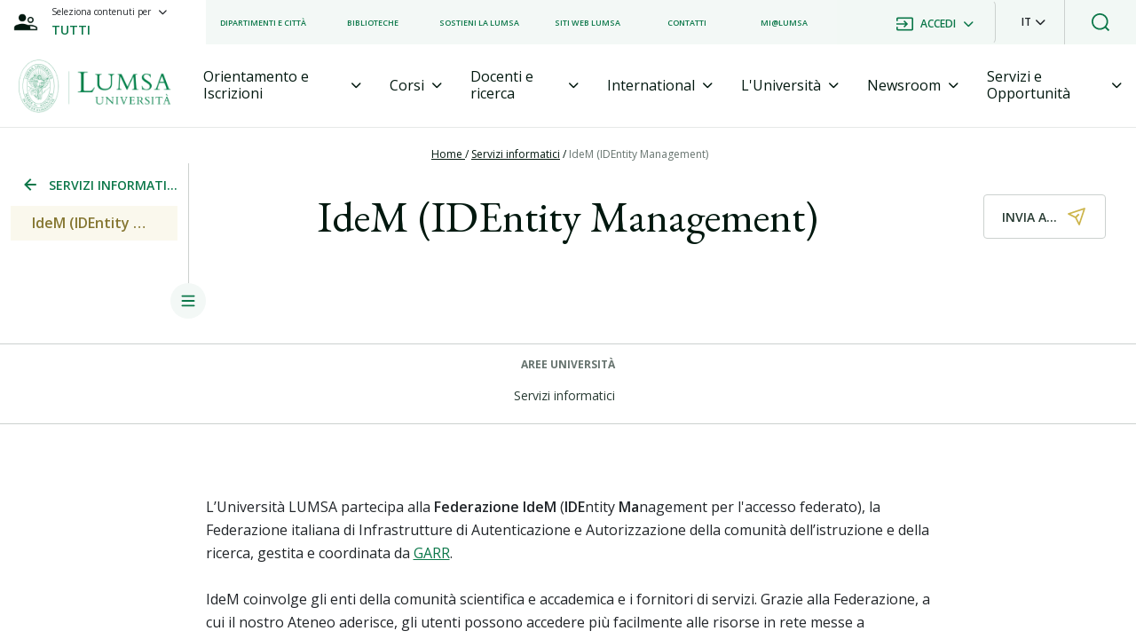

--- FILE ---
content_type: text/html; charset=utf-8
request_url: https://lumsa.it/it/servizi-opportunita/servizi-it/IdeM
body_size: 20510
content:
<!DOCTYPE html><html lang="it"><head>
  <meta charset="utf-8">
  <meta name="description" content="Università LUMSA - Libera Università Maria Ss. Assunta | Via della Traspontina, 21 - 00193 Roma | info@lumsa.it - lumsa@pec.it | tel 06 684 221 - fax 06 687 83 57 | PI 01091891000 - CF 02635620582">
  <base href="/">
  <meta name="viewport" content="width=device-width, initial-scale=1">
  <link rel="icon" type="image/x-icon" href="favicon.ico">
 <!--GTM-->
  <!-- <script id="Cookiebot" src="https://consent.cookiebot.com/uc.js" data-cbid="e30ba5f8-0142-487c-a2d9-ada2b61a7e37"  data-blockingmode="auto" type="text/javascript"></script> -->
  <script>(function (w, d, s, l, i) {
      w[l] = w[l] || []; w[l].push({
        'gtm.start':
          new Date().getTime(), event: 'gtm.js'
      }); var f = d.getElementsByTagName(s)[0],
        j = d.createElement(s), dl = l != 'dataLayer' ? '&l=' + l : ''; j.async = true; j.src =
          'https://www.googletagmanager.com/gtm.js?id=' + i + dl; f.parentNode.insertBefore(j, f);
    })(window, document, 'script', 'dataLayer', 'GTM-MRRBS7F');
  </script>
   <!-- Meta Pixel Code -->
   <script>
    !function (f, b, e, v, n, t, s) {
      if (f.fbq) return; n = f.fbq = function () {
        n.callMethod ?
        n.callMethod.apply(n, arguments) : n.queue.push(arguments)
      };
      if (!f._fbq) f._fbq = n; n.push = n; n.loaded = !0; n.version = '2.0';
      n.queue = []; t = b.createElement(e); t.async = !0;
      t.src = v; s = b.getElementsByTagName(e)[0];
      s.parentNode.insertBefore(t, s)
    }(window, document, 'script',
      'https://connect.facebook.net/en_US/fbevents.js');
    fbq('init', '642895088140672');
    fbq('track', 'PageView');
  </script>
  <noscript><img height="1" width="1" style="display:none"
      src="https://www.facebook.com/tr?id=642895088140672&ev=PageView&noscript=1" /></noscript>
  <!-- End Meta Pixel Code -->
  <!--ENDGTM-->
<link rel="stylesheet" href="styles-1.0.36.css" crossorigin="anonymous"><style ng-transition="serverApp">.container-body[_ngcontent-sc241]{margin-top:130px}@media (min-width: 1023px){.container-body[_ngcontent-sc241]{margin-top:144px}}@media print{.container-body[_ngcontent-sc241]{margin-top:0!important}}@media print{  .container-page-general-collapse,   .container-header-second-level__container-share,   .container-header-second-level__container-share-icon{display:none!important}}@media print{  .container-level-menu{border:none!important}}</style><meta name="robots" content="index, follow"><style ng-transition="serverApp">.dropdownLanguage[_ngcontent-sc239]{transform:translate(-18px,50px)!important;width:121px!important}.dropdownLanguage[_ngcontent-sc239]   button[_ngcontent-sc239]{display:flex;justify-content:center;align-items:center}.dropdown-menu[_ngcontent-sc239]{border-radius:0!important}.h-50px[_ngcontent-sc239]{height:50px}.h-80px[_ngcontent-sc239]{height:80px}.description-container[_ngcontent-sc239]{display:block}.description-container[_ngcontent-sc239] > *[_ngcontent-sc239]{font-weight:400!important;font-size:14px!important}.search-container[_ngcontent-sc239]{position:fixed;top:0;left:0;z-index:999}.search-container[_ngcontent-sc239]   button[_ngcontent-sc239]{background-color:#fff}#dropdownContent[_ngcontent-sc239]{border:none}.input-search-global[_ngcontent-sc239]{position:relative}.input-search-global[_ngcontent-sc239]   input[type=search][_ngcontent-sc239]:focus{outline:none}.input-search-global__container-suggestions[_ngcontent-sc239]{background-color:#fff;border-top:.5px solid #CCD1CF;box-shadow:0 2px 8px #b8b8b8cc}.input-search-global__container-suggestions[_ngcontent-sc239]   ul[_ngcontent-sc239]   li[_ngcontent-sc239]{display:flex;padding:16px 0}.input-search-global__container-suggestions[_ngcontent-sc239]   ul[_ngcontent-sc239]   li[_ngcontent-sc239]   a[_ngcontent-sc239]{display:flex;color:#0b7749}.input-search-global__container-suggestions[_ngcontent-sc239]   ul[_ngcontent-sc239]   li[_ngcontent-sc239]   a[_ngcontent-sc239]:hover{color:#a3913d}.input-search-global__container-suggestions[_ngcontent-sc239]   ul[_ngcontent-sc239]   div[_ngcontent-sc239]{display:flex;margin-top:8px}.input-search-global__container-suggestions[_ngcontent-sc239]   ul[_ngcontent-sc239]   div[_ngcontent-sc239]   p[_ngcontent-sc239]{display:flex;padding:16px 0}.input-search-global__container-suggestions[_ngcontent-sc239]   ul[_ngcontent-sc239]   div[_ngcontent-sc239]   p[_ngcontent-sc239]:hover{cursor:pointer;color:#a3913d}@media (max-width: 1023px){.input-search-global__container-suggestions[_ngcontent-sc239]   ul[_ngcontent-sc239]{padding:0}.input-search-global__container-suggestions[_ngcontent-sc239]   ul[_ngcontent-sc239]   li[_ngcontent-sc239]{padding:16px}}.search-container-mobile[_ngcontent-sc239]{position:fixed;top:0;left:0;z-index:1000}.search-container-mobile[_ngcontent-sc239]   div[_ngcontent-sc239]   form[_ngcontent-sc239]   div[_ngcontent-sc239]   input[_ngcontent-sc239]{height:80px}.search-container-mobile[_ngcontent-sc239]   .search-mobile-dropdown-container[_ngcontent-sc239]   div[_ngcontent-sc239]   button[_ngcontent-sc239]:after{display:none}.search-container-mobile[_ngcontent-sc239]   .search-mobile-dropdown-container[_ngcontent-sc239]   .item[_ngcontent-sc239]:hover{background:linear-gradient(0deg,rgba(11,119,73,.05),rgba(11,119,73,.05)),#FFFFFF;color:#0b7749}.moveSearch[_ngcontent-sc239]{transition:top,bottom,2s}.search-container-second[_ngcontent-sc239]{background-color:#0b7749}.dropdown-container[_ngcontent-sc239]   button[_ngcontent-sc239]{font-weight:600}.dropdown-container[_ngcontent-sc239]   button[_ngcontent-sc239]:after{display:none}.dropdown-container[_ngcontent-sc239]   button[_ngcontent-sc239]:focus{box-shadow:none}.dropdown-container[_ngcontent-sc239]   .dropdown-item-container[_ngcontent-sc239]{top:-52px!important;font-size:12px;min-width:auto}.dropdown-container[_ngcontent-sc239]   .dropdown-item-container[_ngcontent-sc239]   .item[_ngcontent-sc239]{height:50px;font-weight:600;padding:.25rem .75rem}.dropdown-container[_ngcontent-sc239]   .dropdown-item-container[_ngcontent-sc239]   .item[_ngcontent-sc239]:hover{background:linear-gradient(0deg,rgba(11,119,73,.05),rgba(11,119,73,.05)),#FFFFFF;color:#0b7749}.dropdown-container-selection-user[_ngcontent-sc239]   button[_ngcontent-sc239]{font-weight:600}.dropdown-container-selection-user[_ngcontent-sc239]   button[_ngcontent-sc239]:after{display:none}.dropdown-container-selection-user[_ngcontent-sc239]   button[_ngcontent-sc239]:focus{box-shadow:none}.dropdown-container-selection-user[_ngcontent-sc239]   .dropdown-item-container-selection-user[_ngcontent-sc239]{top:25px!important;left:-25%!important;font-size:12px;width:auto}.dropdown-container-selection-user[_ngcontent-sc239]   .dropdown-item-container-selection-user[_ngcontent-sc239]   .item[_ngcontent-sc239]{height:50px;font-weight:600;width:100%!important}.dropdown-container-selection-user[_ngcontent-sc239]   .dropdown-item-container-selection-user[_ngcontent-sc239]   .item[_ngcontent-sc239]:hover{background:linear-gradient(0deg,rgba(11,119,73,.05),rgba(11,119,73,.05)),#FFFFFF;color:#0b7749}.dropdown-flag[_ngcontent-sc239]{z-index:3}.dropdown-container-selection-user-mobile[_ngcontent-sc239]   button[_ngcontent-sc239]{font-weight:600}.dropdown-container-selection-user-mobile[_ngcontent-sc239]   button[_ngcontent-sc239]:after{display:none}.dropdown-container-selection-user-mobile[_ngcontent-sc239]   button[_ngcontent-sc239]:focus{box-shadow:none}.dropdown-container-selection-user-mobile[_ngcontent-sc239]   .dropdown-item-container-selection-user-mobile[_ngcontent-sc239]{font-size:12px;min-width:22rem;position:fixed!important;width:100%!important}.dropdown-container-selection-user-mobile[_ngcontent-sc239]   .dropdown-item-container-selection-user-mobile[_ngcontent-sc239]   .item[_ngcontent-sc239]{height:50px;font-weight:600;width:100%!important;z-index:999!important}.dropdown-container-selection-user-mobile[_ngcontent-sc239]   .dropdown-item-container-selection-user-mobile[_ngcontent-sc239]   .item[_ngcontent-sc239]:hover{background:linear-gradient(0deg,rgba(11,119,73,.05),rgba(11,119,73,.05)),#FFFFFF;color:#0b7749}.dropdown-container-search[_ngcontent-sc239]{border-left:1px solid #E6E8E7}.dropdown-container-search[_ngcontent-sc239]   button[_ngcontent-sc239]:after{display:none}.list-menu-first-level[_ngcontent-sc239]{list-style-type:none}.list-menu-first-level[_ngcontent-sc239]   li[_ngcontent-sc239]{font-size:12px;font-weight:600;z-index:99;white-space:nowrap}.button-selection-content[_ngcontent-sc239], .button-selection-user[_ngcontent-sc239]{background-color:transparent;border:none;height:100%}.dropdown-item-container-mobile[_ngcontent-sc239]{top:50px!important;font-size:12px;position:fixed!important;width:100%!important;z-index:999;transform:none!important}.dropdown-item-container-mobile[_ngcontent-sc239]   .item[_ngcontent-sc239]{height:50px;font-weight:600}.dropdown-item-container-mobile[_ngcontent-sc239]   .item[_ngcontent-sc239]:hover{background:linear-gradient(0deg,rgba(11,119,73,.05),rgba(11,119,73,.05)),#FFFFFF;color:#0b7749}.font-size-10px[_ngcontent-sc239]{font-size:10px}.font-size-12px[_ngcontent-sc239]{font-size:12px}.font-size-14px[_ngcontent-sc239]{font-size:14px}.header[_ngcontent-sc239]{position:relative;z-index:6}.header__web-menu__container-item[_ngcontent-sc239]{height:94px}.logo[_ngcontent-sc239]   img[_ngcontent-sc239]{width:172px;height:60px;cursor:pointer}.active-col[_ngcontent-sc239]{display:block}.disable-col[_ngcontent-sc239]{display:none}.nav-link[_ngcontent-sc239]{border:none;color:inherit}.showSearchBar[_ngcontent-sc239]{display:none}.nav[_ngcontent-sc239]{justify-content:space-around}.nav-tabs[_ngcontent-sc239]{border:none;color:inherit}.nav-tabs[_ngcontent-sc239]   .nav-item[_ngcontent-sc239]{z-index:2;border:none;color:inherit;border-bottom:3px solid transparent;margin-bottom:-1px;transition:all .5s}.nav-tabs[_ngcontent-sc239]   .nav-item[_ngcontent-sc239]:hover{border-bottom:3px solid #0B7749;color:inherit}.active-label[_ngcontent-sc239]{border-bottom:3px solid #0B7749!important;color:#0b7749!important}.label-menu[_ngcontent-sc239]   i[_ngcontent-sc239]{font-size:12px}.tab-content[_ngcontent-sc239]{z-index:1}.tab-pane[_ngcontent-sc239]{border-bottom:none!important}.card__card-body__cta[_ngcontent-sc239]{transition:width .8s ease,transform .8s ease-in-out;width:0%}.card__card-body__cta[_ngcontent-sc239]   i[_ngcontent-sc239]{opacity:0;transition:opacity .1s ease-in .2s}.card__card-body__cta[_ngcontent-sc239]:hover{cursor:pointer;width:100%}.card__card-body__cta[_ngcontent-sc239]:hover   i[_ngcontent-sc239]{opacity:1}.card__card-body__cta__line[_ngcontent-sc239]{height:2px;background-color:green}.card__card-body__cta__text[_ngcontent-sc239]{min-width:180px}.container-super-menu[_ngcontent-sc239]{width:100%;position:absolute;top:3rem;left:0}.z-index-999[_ngcontent-sc239]{z-index:999}.z-index-99[_ngcontent-sc239]{z-index:99}.item-link[_ngcontent-sc239]{font-weight:700;color:#0b7749!important}ul[_ngcontent-sc239]{list-style:none}ul[_ngcontent-sc239]   li[_ngcontent-sc239]   img[_ngcontent-sc239]{vertical-align:middle}.border-right[_ngcontent-sc239]{border-right:1px solid grey}.bg-primary-g[_ngcontent-sc239]{background-color:#0b7749}.bg-secondary-g[_ngcontent-sc239]{background:linear-gradient(0deg,#0b77490d,#0b77490d),#ffffff}.text-primary-g[_ngcontent-sc239]{color:#0b7749!important}.fs-32[_ngcontent-sc239]{font-size:32px}.fs-06-vw[_ngcontent-sc239]{font-size:.6vw}.fs-13[_ngcontent-sc239]{font-size:13px}.fs-12[_ngcontent-sc239]{font-size:12px}.fs-9[_ngcontent-sc239]{font-size:9px}.fs-16[_ngcontent-sc239]{font-size:16px}.fs-14[_ngcontent-sc239]{font-size:14px}.border-grey__top[_ngcontent-sc239]{border-top:1px solid #E6E8E7}.border-grey__right[_ngcontent-sc239]{border-right:1px solid #E6E8E7}.border-grey__bottom[_ngcontent-sc239]{border-bottom:1px solid #E6E8E7!important}.border-grey__left[_ngcontent-sc239]{border-left:1px solid #E6E8E7}.container-news-menu[_ngcontent-sc239]{background-position:center;background-repeat:no-repeat;background-size:cover}.container-news-menu__body[_ngcontent-sc239]{background-color:#0009}.container-news-menu__body__badge[_ngcontent-sc239]{font-size:12px;font-weight:700}.container-news-menu__body__badge[_ngcontent-sc239]   p[_ngcontent-sc239]{background-color:#ccb54c}.container-news-menu__body__text[_ngcontent-sc239]{font-size:24px}.container-navbar[_ngcontent-sc239]{height:80px}.container-item-menu[_ngcontent-sc239]{height:calc(100vh - 122px);overflow-y:auto;background:linear-gradient(0deg,rgba(11,119,73,.05),rgba(11,119,73,.05)),#FFFFFF}.container-item-menu__item-body[_ngcontent-sc239]{background-color:#fff}.container-item-menu__item-body[_ngcontent-sc239]   ul[_ngcontent-sc239]   li[_ngcontent-sc239]   a[_ngcontent-sc239], .container-item-menu__item-footer[_ngcontent-sc239]{padding:20px}.container-item-menu__item-footer__container-list[_ngcontent-sc239]{margin-bottom:20px}.container-item-menu__item-footer__container-list[_ngcontent-sc239]   p[_ngcontent-sc239]{padding:13px 0}.container-item-menu__item-footer__container-list__accordion[_ngcontent-sc239]   .card[_ngcontent-sc239]{background-color:transparent!important;border:none!important}.container-item-menu__item-footer[_ngcontent-sc239]   ul[_ngcontent-sc239]{list-style-type:none}.container-item-menu__item-footer[_ngcontent-sc239]   ul[_ngcontent-sc239]   li[_ngcontent-sc239]   i[_ngcontent-sc239]{font-size:18px}.container-body-item[_ngcontent-sc239]{height:calc(100vh - 130px)}.container-body-item__body[_ngcontent-sc239]{min-height:135px;border-bottom:1px solid #E6E8E7}.container-body-item__body[_ngcontent-sc239]   i[_ngcontent-sc239]{font-size:20px}.container-body-item__body[_ngcontent-sc239]   h3[_ngcontent-sc239]{margin-left:16px;margin-bottom:0}.container-body-item__body[_ngcontent-sc239]   p[_ngcontent-sc239]{margin-top:32px;margin-left:56px}.container-body-item[_ngcontent-sc239]   ul[_ngcontent-sc239]{list-style-type:none}.container-body-item__list[_ngcontent-sc239]{min-height:calc(100% - 180px);background:linear-gradient(0deg,rgba(11,119,73,.05),rgba(11,119,73,.05)),#FFFFFF}.container-social-icons[_ngcontent-sc239]{display:grid;grid-template-columns:repeat(3,1fr);grid-template-rows:auto;grid-gap:16px;gap:16px}@media screen and (max-width: 576px){.button-selection-user[_ngcontent-sc239]   div[_ngcontent-sc239]   p[_ngcontent-sc239]{font-size:12px!important}}@media screen and (max-width: 1024px){.login-language-container-mobile[_ngcontent-sc239]{justify-content:end!important}.login-language-container-mobile[_ngcontent-sc239]   button[_ngcontent-sc239]{background-color:transparent;border:none;font-weight:500}.login-language-container-mobile[_ngcontent-sc239]   button[_ngcontent-sc239]:after{display:none}.login-language-container-mobile[_ngcontent-sc239]   button[_ngcontent-sc239]:focus{box-shadow:none}.login-language-container-mobile[_ngcontent-sc239]   .dropdown-container[_ngcontent-sc239]   .dropdown-item-container-mobile[_ngcontent-sc239]   .item[_ngcontent-sc239]{height:60px;padding-right:8px}.dropdownLanguageMobile.show[_ngcontent-sc239]{transform:translate(-25px)!important}.dropdownLanguageMobile.show[_ngcontent-sc239]   button[_ngcontent-sc239]{display:flex;justify-content:center;align-items:center}.dropdown-container[_ngcontent-sc239]   .dropdown-item-container[_ngcontent-sc239]{width:105px!important}.dropdown-container-selection-user[_ngcontent-sc239]   button[_ngcontent-sc239]   p[_ngcontent-sc239]{font-size:9px!important}}@media screen and (min-width: 1024px) and (max-width: 1200px){.button-selection-user[_ngcontent-sc239]   div[_ngcontent-sc239]   p[_ngcontent-sc239]{margin-left:-10px}.nav-link[_ngcontent-sc239]   div[_ngcontent-sc239]{font-size:12px}}@media screen and (max-width: 1200px){.text-item-second-level[_ngcontent-sc239]{font-size:12px}.button-selection-content[_ngcontent-sc239]   p[_ngcontent-sc239]{font-size:11px}.dropdown-container-selection-user[_ngcontent-sc239]   button[_ngcontent-sc239]{font-weight:600}.dropdown-container-selection-user[_ngcontent-sc239]   button[_ngcontent-sc239]:after{display:none}.dropdown-container-selection-user[_ngcontent-sc239]   button[_ngcontent-sc239]:focus{box-shadow:none}.dropdown-container-selection-user[_ngcontent-sc239]   button[_ngcontent-sc239]   p[_ngcontent-sc239]{font-size:10px!important}.list-menu-first-level[_ngcontent-sc239]   li[_ngcontent-sc239]{font-size:8px;margin-right:.5rem!important;white-space:nowrap}}@media screen and (max-width: 1370px){.list-menu-first-level[_ngcontent-sc239]   li[_ngcontent-sc239]{font-size:9px;margin-right:.5rem!important;white-space:nowrap}.button-selection-content[_ngcontent-sc239]   p[_ngcontent-sc239]{font-size:10px!important}.dropdown-container-selection-user[_ngcontent-sc239]   button[_ngcontent-sc239]{font-weight:600}.dropdown-container-selection-user[_ngcontent-sc239]   button[_ngcontent-sc239]:after{display:none}.dropdown-container-selection-user[_ngcontent-sc239]   button[_ngcontent-sc239]:focus{box-shadow:none}.dropdown-container-selection-user[_ngcontent-sc239]   button[_ngcontent-sc239]   p[_ngcontent-sc239]{font-size:10px!important}}[_nghost-sc239]     .container-item-menu__item-footer__container-list__accordion .btn-link{text-decoration:none}[_nghost-sc239]     .container-item-menu__item-footer__container-list__accordion .card{background-color:transparent!important;border:none!important}[_nghost-sc239]     .container-item-menu__item-footer__container-list__accordion .card button{padding:13px 0!important}[_nghost-sc239]     .container-item-menu__item-footer__container-list__accordion .card button p{padding:0!important}[_nghost-sc239]     .container-item-menu__item-footer__container-list__accordion .card-header{background-color:transparent!important;border:none!important;padding:0!important}[_nghost-sc239]     .container-item-menu__item-footer__container-list__accordion .card-header button{width:100%}[_nghost-sc239]     .container-item-menu__item-footer__container-list__accordion .card-body{padding:10px 0 0!important}[_nghost-sc239]     .container-item-menu__item-footer__container-list__accordion .card-body>p{font-weight:600;font-size:16px}[_nghost-sc239]     .container-item-menu__item-footer__container-list__accordion .card-body p{font-size:14px;margin-bottom:0}[_nghost-sc239]     .container-item-menu__item-footer__container-list__accordion .card-body p a{font-size:14px!important}[_nghost-sc239]     .container-item-menu__item-footer__container-list__accordion i{font-size:12px}.widAndHei-32[_ngcontent-sc239]{width:32px;height:32px}.widAndHei-24[_ngcontent-sc239]{width:24px;height:24px}.contentItem2Menu[_ngcontent-sc239]   a.item-link.ls-label-medium-semibold[_ngcontent-sc239]{display:block;padding-left:2rem}.skip-link[_ngcontent-sc239]{position:absolute;display:inline-block;padding:.375rem .75rem;line-height:1;font-size:1.25rem;background-color:#074d2f;color:#fff;transform:translateY(0);transition:transform .25s ease-in}.skip-link[_ngcontent-sc239]:not(:focus){transform:translateY(-2rem)}</style><style ng-transition="serverApp">.footer[_ngcontent-sc240]{padding-top:130px;background:linear-gradient(180deg,rgba(0,5,3,.3) 0%,rgba(0,0,0,0) 52.51%),#0B7749}.logo[_ngcontent-sc240]   img[_ngcontent-sc240]{width:229px;height:80px;cursor:pointer}  .footer a{color:#fff!important}  .footer a:hover{color:#fff!important}.border-b[_ngcontent-sc240]{border-bottom:#ffffff33 solid .1em!important}.border-t[_ngcontent-sc240]{border-top:#ffffff33 solid .1em!important}.borderRadiusRight[_ngcontent-sc240]{border-radius:0 4px 4px 0}.borderRadiusLeft[_ngcontent-sc240]{border-radius:4px 0 0 4px}.custom-input[_ngcontent-sc240]{margin-top:24px;position:relative}.custom-input[_ngcontent-sc240]   small[_ngcontent-sc240]{position:absolute;top:7px;left:10px;font-size:10px;font-weight:600}ul[_ngcontent-sc240]{list-style:none;padding:0}ul[_ngcontent-sc240]   li[_ngcontent-sc240]{margin-bottom:.5rem}@media screen and (max-width: 768px){.list-container[_ngcontent-sc240]{flex-direction:column;text-align:center}.list-container[_ngcontent-sc240]   ul[_ngcontent-sc240]{width:100%}.university-name[_ngcontent-sc240]{text-align:center}.university-socials[_ngcontent-sc240]{margin-bottom:1rem}.partner-content[_ngcontent-sc240]{text-align:center}.partner-content[_ngcontent-sc240]   p[_ngcontent-sc240]   a[_ngcontent-sc240]   img[_ngcontent-sc240]{width:100px!important;height:40px!important}}input[type=email][_ngcontent-sc240]::placeholder{color:#0b7749;font-family:Open Sans;font-style:normal;font-weight:700;font-size:12px;line-height:120%;letter-spacing:.04em;text-transform:uppercase}input[type=email][_ngcontent-sc240]{color:#02180f;font-family:Open Sans;font-weight:700;font-size:14px;line-height:120%;letter-spacing:.04em}.image-custom[_ngcontent-sc240]{height:40px!important;object-fit:cover;object-position:center}.image-custom[_ngcontent-sc240]   img[_ngcontent-sc240]{width:100%;height:100%;object-fit:cover;object-position:center}.widAndHei-32[_ngcontent-sc240]{width:32px;height:32px}</style><style ng-transition="serverApp">.container-level-menu[_ngcontent-sc235]{position:relative;z-index:1;height:155px;border-right:1px solid #CCD1CF}.container-breadcrumb[_ngcontent-sc235]{top:16px;left:50%;transform:translate(-50%);z-index:1;color:#fff}.container-breadcrumb[_ngcontent-sc235]   a[_ngcontent-sc235]   span[_ngcontent-sc235]{color:#ccd1cf}@media screen and (max-width: 1023px){.border-hidden-phone[_ngcontent-sc235]{border:none}}.scroll-top[_ngcontent-sc235]{background-color:#fff;border-radius:50%;box-shadow:0 2px 8px #0b77491a;position:fixed;bottom:76px;right:12px;z-index:4}@media (min-width: 1023px){.scroll-top[_ngcontent-sc235]{bottom:65px;right:15px}}</style><title>IdeM (IDEntity Management) | Università di Roma LUMSA</title><meta property="title" content="IdeM (IDEntity Management) | Università di Roma LUMSA"><meta property="canonical" content="https://www.lumsa.it/it/servizi-opportunita/servizi-it/IdeM"><meta property="og:site_name" content="Università di Roma LUMSA"><meta property="og:type" content="website"><meta property="og:url" content="https://www.lumsa.it/it/servizi-opportunita/servizi-it/IdeM"><meta property="og:title" content="IdeM (IDEntity Management)"><meta property="twitter" content="summary"><meta property="twitter:title" content="IdeM (IDEntity Management)"><meta property="og:image" content="http://lumsa.it/assets/images/og-universita-lumsa.jpg"><link rel="alternate" hreflang="it" href="https://lumsa.it/it/servizi-opportunita/servizi-it/IdeM" id="hrefLang"><link rel="canonical" href="https://lumsa.it/it/servizi-opportunita/servizi-it/IdeM" id="hrefCanonical"><style ng-transition="serverApp">.width-rem[_ngcontent-sc111]{width:13rem}.container-general-local-menu__title[_ngcontent-sc111]{margin-left:12px;padding:14px 12px}.container-item-local-menu[_ngcontent-sc111]{margin:0 12px}.container-item-local-menu__items[_ngcontent-sc111]{padding:10px 24px;color:#857631}.menu-expanded[_ngcontent-sc111]{position:fixed;top:0;width:360px}.menu-expanded__general__logo[_ngcontent-sc111]{padding:68px 0 62px}.menu-expanded__general__logo[_ngcontent-sc111]   img[_ngcontent-sc111]{height:50px;cursor:pointer}.menu-expanded__general__title[_ngcontent-sc111]{padding:14px 12px}.menu-expanded__general__container-btn-close[_ngcontent-sc111]{position:absolute;top:30%;right:-20px}.menu-expanded__general__container-btn-close[_ngcontent-sc111]   img[_ngcontent-sc111]{width:35px;height:35px}.container-icon-expand[_ngcontent-sc111]{position:absolute;height:100%;bottom:-20px;right:-20px}.container-icon-expand[_ngcontent-sc111]   img[_ngcontent-sc111]{width:40px;height:40px}.w-defined[_ngcontent-sc111]{width:97%;white-space:normal}.scroll-prova[_ngcontent-sc111]{height:calc(100vh - 320px);overflow-y:auto;overflow-x:hidden;padding-right:30px}.scroll-prova[_ngcontent-sc111]::-webkit-scrollbar{width:4px;height:5px}.scroll-prova[_ngcontent-sc111]::-webkit-scrollbar-thumb{background:#E8DEAE;border-radius:10px;background-clip:padding-box}.container-mobile-menu[_ngcontent-sc111]{box-shadow:0 -2px 8px #0b77491a;background-color:#fff}.container-mobile-menu__general[_ngcontent-sc111]{padding:12px}.container-mobile-menu__general[_ngcontent-sc111]   img[_ngcontent-sc111]{margin-top:-6px;transition:all .3s ease-in-out}.rotate-image[_ngcontent-sc111]{transform:rotate(180deg)}.inactive-nav-mobile[_ngcontent-sc111]{position:fixed;top:calc(100vh - 52px);transition:top 1s ease,transform 1s ease-in-out;height:100%}.active-nav-mobile[_ngcontent-sc111]{position:fixed;top:calc(100vh - 60%);transition:top 1s ease,transform 1s ease-in-out;height:60%}.inactive-arrow[_ngcontent-sc111]{width:0;transition:width 1s ease,transform 1s ease-in-out}.inactive-arrow[_ngcontent-sc111]   i[_ngcontent-sc111]{opacity:0;transition:opacity .1s ease-in .2s}.active-arrow[_ngcontent-sc111]{width:100%;max-width:25px;transition:width 1s ease,transform 1s ease-in-out}.active-arrow[_ngcontent-sc111]   i[_ngcontent-sc111]{opacity:1;transition:opacity .1s ease-in .2s}.scroll-prova-mobile[_ngcontent-sc111]{height:calc(100% - 58px);overflow-y:auto;overflow-x:hidden;padding:12px}.scroll-prova-mobile[_ngcontent-sc111]::-webkit-scrollbar{width:5px}.scroll-prova-mobile[_ngcontent-sc111]::-webkit-scrollbar-track{background:#FAF8ED}.scroll-prova-mobile__general[_ngcontent-sc111]{border-radius:4px}.scroll-prova-mobile__general__title-section[_ngcontent-sc111]{padding:12px}.scroll-prova-mobile__general__item[_ngcontent-sc111]{padding:12px 24px}.scroll-prova-mobile__general__subitem[_ngcontent-sc111]{padding:12px 24px 12px 40px}.label-active-menu-mobile[_ngcontent-sc111]{color:#857631!important}.label-menu-second[_ngcontent-sc111]{padding-left:40px}.z-index-99[_ngcontent-sc111]{z-index:99!important}@media screen and (min-width: 2500px){.menu-expanded[_ngcontent-sc111]{width:27rem}.w-defined[_ngcontent-sc111]{width:90%}.me-1[_ngcontent-sc111]{margin-right:1rem!important}}.cursor-custom[_ngcontent-sc111]{cursor:default!important}</style><style ng-transition="serverApp">.width-rem[_ngcontent-sc112]{width:13rem}.container-general-local-menu__title[_ngcontent-sc112]{margin-left:12px;padding:14px 12px}.container-item-local-menu[_ngcontent-sc112]{margin:0 12px}.container-item-local-menu__items[_ngcontent-sc112]{padding:10px 24px;color:#857631}.menu-expanded[_ngcontent-sc112]{position:fixed;top:0;width:360px}.menu-expanded__general__logo[_ngcontent-sc112]{padding:50px 0 55px 10px}.menu-expanded__general__logo[_ngcontent-sc112]   img[_ngcontent-sc112]{height:60px;cursor:pointer}.menu-expanded__general__container-btn-close[_ngcontent-sc112]{position:absolute;top:315px;right:-20px}.menu-expanded__general__container-btn-close[_ngcontent-sc112]   img[_ngcontent-sc112]{width:40px;height:40px}.padding-local-menu[_ngcontent-sc112]{padding:14px 12px}.container-icon-expand[_ngcontent-sc112]{position:absolute;height:100%;bottom:-20px;right:-20px}.container-icon-expand[_ngcontent-sc112]   img[_ngcontent-sc112]{width:40px;height:40px}.w-defined[_ngcontent-sc112]{width:97%;white-space:normal}.scroll-local-menu[_ngcontent-sc112]{height:calc(100vh - 320px);overflow-y:auto;overflow-x:hidden;padding-right:30px;margin-right:10px}.scroll-local-menu[_ngcontent-sc112]::-webkit-scrollbar{width:4px;height:5px}.scroll-local-menu[_ngcontent-sc112]::-webkit-scrollbar-thumb{background:#E8DEAE;border-radius:10px;background-clip:padding-box}.container-mobile-menu[_ngcontent-sc112]{box-shadow:0 -2px 8px #0b77491a;background-color:#fff}.container-mobile-menu__general[_ngcontent-sc112]{padding:12px}.container-mobile-menu__general[_ngcontent-sc112]   img[_ngcontent-sc112]{margin-top:-6px;transition:all .3s ease-in-out}.rotate-image[_ngcontent-sc112]{transform:rotate(180deg)}.inactive-nav-mobile[_ngcontent-sc112]{position:fixed;top:calc(100vh - 52px);transition:top 1s ease,transform 1s ease-in-out;height:100%}.active-nav-mobile[_ngcontent-sc112]{position:fixed;top:calc(100vh - 60%);transition:top 1s ease,transform 1s ease-in-out;height:60%}.inactive-arrow[_ngcontent-sc112]{width:0;transition:width 1s ease,transform 1s ease-in-out}.inactive-arrow[_ngcontent-sc112]   i[_ngcontent-sc112]{opacity:0;transition:opacity .1s ease-in .2s}.active-arrow[_ngcontent-sc112]{width:100%;transition:width 1s ease,transform 1s ease-in-out}.active-arrow[_ngcontent-sc112]   i[_ngcontent-sc112]{opacity:1;transition:opacity .1s ease-in .2s}.scroll-local-menu-mobile[_ngcontent-sc112]{height:calc(100% - 58px);overflow-y:auto;overflow-x:hidden;padding:12px}.scroll-local-menu-mobile[_ngcontent-sc112]::-webkit-scrollbar{width:5px}.scroll-local-menu-mobile[_ngcontent-sc112]::-webkit-scrollbar-track{background:#FAF8ED}.scroll-local-menu-mobile__general[_ngcontent-sc112]{border-radius:4px}.scroll-local-menu-mobile__general__title-section[_ngcontent-sc112]{padding:12px}.scroll-local-menu-mobile__general__item[_ngcontent-sc112]{padding:12px 24px}.scroll-local-menu-mobile__general__subitem[_ngcontent-sc112]{padding:12px 24px 12px 40px}.label-active-menu-mobile[_ngcontent-sc112]{color:#857631!important}.label-menu-second[_ngcontent-sc112]{padding-left:40px}.z-index-99[_ngcontent-sc112]{z-index:6!important}.label-hover[_ngcontent-sc112]:hover{background-color:#faf8ed}.label-hover[_ngcontent-sc112]:hover   a[_ngcontent-sc112]{color:#857631!important}@media screen and (min-width: 2500px){.menu-expanded[_ngcontent-sc112]{width:27rem}.w-defined[_ngcontent-sc112]{width:90%}.me-1[_ngcontent-sc112]{margin-right:1rem!important}}</style><style ng-transition="serverApp">.text-prev-position-first-level[_ngcontent-sc109]{color:#02180f}.text-actual-position-first-level[_ngcontent-sc109]{color:#67746f}.text-prev-position-second-level[_ngcontent-sc109]{color:#02180f}.text-actual-position-second-level[_ngcontent-sc109]{color:#67746f}[_nghost-sc109]     i{font-style:normal}[_nghost-sc109]     b{font-weight:400}.underlined[_ngcontent-sc109]{text-decoration:underline}</style><style ng-transition="serverApp">.container-breadcrumb[_ngcontent-sc216]{top:16px;left:50%;transform:translate(-50%);z-index:1}.container-page-general[_ngcontent-sc216]{transition:all .3s ease-in-out;display:block}.container-page-general__general[_ngcontent-sc216]   img[_ngcontent-sc216]{top:0;left:0;width:100%;height:100%;object-fit:cover;object-position:center}.container-page-general__general__title[_ngcontent-sc216]{position:absolute;top:50%;left:50%;transform:translate(-50%,-50%);z-index:1}@media (max-width: 768px){.container-page-general__general__title[_ngcontent-sc216]{padding:0 16px}}.container-page-general__general__title[_ngcontent-sc216]   p[_ngcontent-sc216]{max-width:560px}@media (min-width: 768px){.container-page-general__general__title[_ngcontent-sc216]   p[_ngcontent-sc216]{margin:0 auto}}.container-page-general__general__breadcrumb[_ngcontent-sc216]{top:0;z-index:1}.container-page-general__general__container-anchor[_ngcontent-sc216]{margin-bottom:20px;z-index:1}.container-page-general__container-share[_ngcontent-sc216]{position:absolute;z-index:1;top:56px;right:34px;display:none;justify-content:center;align-items:center;padding:12px 20px;color:#fff;border:1px solid #FFFFFF;border-radius:4px;transition:all .4s;opacity:0;z-index:4}@media (min-width: 1022px){.container-page-general__container-share[_ngcontent-sc216]{display:flex;opacity:1}}.container-page-general__container-share[_ngcontent-sc216]:hover{color:#a3913d;border:1px solid #A3913D;background-color:#faf8ed}.container-page-general__container-share[_ngcontent-sc216]   img[_ngcontent-sc216]{margin-left:10px;width:24px;height:24px}.container-page-general__container-share-icon[_ngcontent-sc216]{position:absolute;z-index:1;top:56px;right:34px;opacity:1;transition:all .4s;z-index:4}@media (min-width: 1022px){.container-page-general__container-share-icon[_ngcontent-sc216]{opacity:0;display:none}}.container-page-general-collapse[_ngcontent-sc216]{transition:all .3s ease-in;width:100%;top:130px;z-index:5;filter:drop-shadow(0px 2px 8px rgba(11,119,73,.1))}@media (min-width: 1023px){.container-page-general-collapse[_ngcontent-sc216]{top:144px}}.container-page-general-collapse__item[_ngcontent-sc216]{padding-top:10px}@media (max-width: 768px){.container-page-general-collapse__item[_ngcontent-sc216]{padding-left:16px}}.container-page-general-collapse[_ngcontent-sc216]   .icon-ontop[_ngcontent-sc216]{margin-right:12px}.border-bottom-custom[_ngcontent-sc216]{padding-bottom:10px;border-bottom:.5px solid #CCD1CF}.opacity-0[_ngcontent-sc216]{opacity:0}.opacity-1[_ngcontent-sc216]{opacity:1}.container-anchor[_ngcontent-sc216]{z-index:4}.bg-overlay[_ngcontent-sc216]:after{content:"";position:absolute;top:0;left:0;width:100%;height:100%;background:#02180f;background:linear-gradient(0deg,rgba(2,24,15,.8) 0%,rgba(2,24,15,.3) 100%)}.height-hero-image[_ngcontent-sc216]{height:560px}.height-hero-noImage[_ngcontent-sc216]{height:230px}.drop-shadow[_ngcontent-sc216]{box-shadow:0 2px 8px #0b77491a;margin-bottom:20px}.container-header-second-level__container-share[_ngcontent-sc216]{position:absolute;z-index:1;top:0;right:34px;display:none;justify-content:center;align-items:center;padding:12px 20px;color:#283b33;border:1px solid #CCD1CF;border-radius:4px;transition:all .4s;opacity:0;z-index:4}@media (min-width: 1022px){.container-header-second-level__container-share[_ngcontent-sc216]{display:flex;opacity:1}}.container-header-second-level__container-share[_ngcontent-sc216]:hover{color:#a3913d;border:1px solid #A3913D;background-color:#faf8ed}.container-header-second-level__container-share[_ngcontent-sc216]   img[_ngcontent-sc216]{margin-left:10px;width:24px;height:24px}.container-header-second-level__container-share-icon[_ngcontent-sc216]{z-index:1;top:20px;right:34px;opacity:1;transition:all .4s;z-index:4}@media (max-width: 768px){.container-header-second-level__container-share-icon[_ngcontent-sc216]{top:-15px}}@media (min-width: 1022px){.container-header-second-level__container-share-icon[_ngcontent-sc216]{opacity:0;display:none}}.container-header-no-image[_ngcontent-sc216]{margin-top:-150px}.container-header-no-image__container-share[_ngcontent-sc216]{position:absolute;z-index:1;top:30px;right:34px;display:none;justify-content:center;align-items:center;padding:12px 20px;color:#283b33;border:1px solid #CCD1CF;border-radius:4px;transition:all .4s;opacity:0;z-index:4}@media (min-width: 1022px){.container-header-no-image__container-share[_ngcontent-sc216]{display:flex;opacity:1}}.container-header-no-image__container-share[_ngcontent-sc216]:hover{color:#a3913d;border:1px solid #A3913D;background-color:#faf8ed}.container-header-no-image__container-share[_ngcontent-sc216]   img[_ngcontent-sc216]{margin-left:10px;width:24px;height:24px}.container-header-no-image__container-share__container-share-icon[_ngcontent-sc216]{position:absolute;z-index:1;top:56px;right:34px;opacity:1;transition:all .4s;z-index:4}@media (min-width: 1022px){.container-header-no-image__container-share__container-share-icon[_ngcontent-sc216]{opacity:0;display:none}}.container-header-no-image__container-share-icon[_ngcontent-sc216]{position:absolute;z-index:1;top:30px;right:52px;opacity:1;transition:all .4s;z-index:4}@media (min-width: 1022px){.container-header-no-image__container-share-icon[_ngcontent-sc216]{opacity:0;display:none}}.container-header-second-level-collapse[_ngcontent-sc216]{transition:all .3s ease-in;width:100%;top:130px;z-index:5;filter:drop-shadow(0px 2px 8px rgba(11,119,73,.1))}@media (min-width: 1023px){.container-header-second-level-collapse[_ngcontent-sc216]{top:144px}}.container-header-second-level-collapse__item[_ngcontent-sc216]{padding-top:10px}.container-header-second-level-collapse[_ngcontent-sc216]   .icon-ontop[_ngcontent-sc216]{margin-right:12px}.max-width[_ngcontent-sc216]{max-width:800px;margin:0 auto}.image-second-level[_ngcontent-sc216]{width:100%;max-height:500px;border-radius:8px}.title-second[_ngcontent-sc216]{min-height:120px}@media (max-width: 1022px){.title-second[_ngcontent-sc216]{min-height:0px}}@media (min-width: 1023px) and (max-width: 1115px){.title-second[_ngcontent-sc216]{padding:0 60px}}.container-field-taxonomies[_ngcontent-sc216]{margin-top:48px}.container-row[_ngcontent-sc216]{margin-top:80px}.border-sides[_ngcontent-sc216]{border-left:1px solid #CCD1CF;border-right:1px solid #CCD1CF}.border-top[_ngcontent-sc216]{border-top:1px solid #CCD1CF}.border-bottom[_ngcontent-sc216]{border-bottom:1px solid #CCD1CF}.padding-y[_ngcontent-sc216]{padding:20px 0}.padding-x[_ngcontent-sc216]{padding:0 24px}.width-20[_ngcontent-sc216]{width:100%}@media (min-width: 768px){.width-20[_ngcontent-sc216]{width:20%}}  .text-align-center{text-align:center}  .text-align-left{text-align:left}  .text-align-right{text-align:right}.flex-custom-default[_ngcontent-sc216]{flex-grow:1;flex-basis:100%}@media (min-width: 768px){.flex-custom-default[_ngcontent-sc216]{flex-basis:33.3%}}.flex-custom-altre-attivita[_ngcontent-sc216]{flex-grow:1;flex-basis:100%}@media (min-width: 768px){.flex-custom-altre-attivita[_ngcontent-sc216]{flex-basis:20%}}.container-general-print-header[_ngcontent-sc216]{display:none}@media print{.container-general-print-header[_ngcontent-sc216]{display:block}}.container-general-print-header[_ngcontent-sc216]   .image[_ngcontent-sc216]{width:300px;height:300px}.container-general-print-header[_ngcontent-sc216]   .image[_ngcontent-sc216]   img[_ngcontent-sc216]{width:100%;height:100%;object-fit:cover;object-position:center}.container-general-print-header[_ngcontent-sc216]   .profile[_ngcontent-sc216]{width:80px;height:80px}.container-general-print-header[_ngcontent-sc216]   .profile[_ngcontent-sc216]   img[_ngcontent-sc216]{width:80px;height:80px;object-fit:cover;object-position:center}.mtop-negative-title[_ngcontent-sc216]{margin-top:-120px}</style><style ng-transition="serverApp">.container-spinner[_ngcontent-sc211]{height:calc(100vh - 122px)}</style><link rel="alternate" hreflang="en" href="https://lumsa.it/en/servizi-opportunita/servizi-it/IdeM" id="hrefLangAlternateen"><style ng-transition="serverApp">.container-general[_ngcontent-sc213]{border-top:1px solid #CCD1CF}.container-general__item[_ngcontent-sc213]{border-bottom:1px solid #CCD1CF;padding:20px 24px;flex-grow:1;flex-basis:100%;max-height:200px;overflow:auto}@media (min-width: 768px){.container-general__item[_ngcontent-sc213]:not(:first-child){border-left:1px solid #CCD1CF}}@media (min-width: 768px){.flex-custom-avviso[_ngcontent-sc213], .flex-custom-bando[_ngcontent-sc213], .flex-custom-others[_ngcontent-sc213]{flex-basis:20%}}@media (min-width: 768px){.flex-custom-faq[_ngcontent-sc213], .flex-custom-docente[_ngcontent-sc213], .flex-custom-procedura[_ngcontent-sc213]{flex-basis:50%}}@media (min-width: 768px){.flex-custom-alloggio[_ngcontent-sc213], .flex-custom-notizia[_ngcontent-sc213]{flex-basis:25%}}@media (min-width: 990px){.flex-custom-docente[_ngcontent-sc213]{flex-basis:25%}}@media (min-width: 768px){.flex-custom-default[_ngcontent-sc213], .flex-custom-persona[_ngcontent-sc213], .flex-custom-language[_ngcontent-sc213]{flex-basis:33.3%}}[_ngcontent-sc213]::-webkit-scrollbar{width:4px;height:4px}[_ngcontent-sc213]::-webkit-scrollbar-thumb{background:#CEE4DB;border-radius:10px;background-clip:padding-box}</style><style ng-transition="serverApp">.container-anchor[_ngcontent-sc114]{z-index:4}  #anchor-carousel .owl-item{display:flex;justify-content:center}.container-label[_ngcontent-sc114]{padding:5px 10px;border-radius:2px}.header-first-level[_ngcontent-sc114]{color:#fff;padding:5px 8px;border-radius:2px}.header-first-level[_ngcontent-sc114]:hover{background-color:#02180f}.active-first-level[_ngcontent-sc114]{color:#a3913d!important;background-color:#f5f0db!important}.header-second-level[_ngcontent-sc114]{color:#02180f;padding:5px 10px;border-radius:2px}.header-second-level[_ngcontent-sc114]:hover{color:#a3913d}.active-second-level[_ngcontent-sc114]{color:#a3913d!important}.header-collapse[_ngcontent-sc114]{color:#02180f;padding:5px 10px;border-radius:2px}.header-collapse[_ngcontent-sc114]:hover{color:#a3913d}.active-collapse[_ngcontent-sc114]{color:#a3913d!important}.container[_ngcontent-sc114]{margin:0 auto}.container__general-anchor[_ngcontent-sc114]{margin:0 50px;overflow-x:auto;-ms-overflow-style:scroll;scrollbar-width:none;white-space:nowrap;position:relative;z-index:1}.container__general-anchor[_ngcontent-sc114]::-webkit-scrollbar{display:none}.container__arrows[_ngcontent-sc114]{position:absolute;top:50%;transform:translateY(-50%);display:flex;justify-content:space-between;align-items:center;width:100%}.container__arrows[_ngcontent-sc114]   #slideBack[_ngcontent-sc114], .container__arrows[_ngcontent-sc114]   #slide[_ngcontent-sc114]{width:32px;height:32px;padding:6px;border-radius:50%}.dark[_ngcontent-sc114]:hover{background:rgba(2,24,15,.5);box-shadow:0 2px 8px #0b77491a;cursor:pointer}.light[_ngcontent-sc114]:hover{background:white;box-shadow:0 2px 8px #0b77491a;cursor:pointer}</style><style ng-transition="serverApp">.marginBottom[_ngcontent-sc210]{margin-bottom:24px}.marginTop[_ngcontent-sc210]{margin-top:24px}.margin[_ngcontent-sc210]{margin:24px 0}</style><style ng-transition="serverApp">.margin[_ngcontent-sc209]{margin:24px 0}.marginBottom[_ngcontent-sc209]{margin-bottom:24px}</style><style ng-transition="serverApp">.ls-h1-page-title[_ngcontent-sc143]{font-size:28px;font-weight:400;line-height:110%;letter-spacing:0}@media print{.ls-h1-page-title[_ngcontent-sc143]{font-size:20px}}@media (min-width: 576px){.ls-h1-page-title[_ngcontent-sc143]{font-size:48px;font-weight:400;line-height:105%;letter-spacing:0}}@media print and (min-width: 576px){.ls-h1-page-title[_ngcontent-sc143]{font-size:20px}}.ls-h1-page-title-liv2[_ngcontent-sc143]{font-size:24px;font-weight:400;line-height:110%;letter-spacing:0}@media print{.ls-h1-page-title-liv2[_ngcontent-sc143]{font-size:20px}}@media (min-width: 576px){.ls-h1-page-title-liv2[_ngcontent-sc143]{font-size:44px;font-weight:400;line-height:105%;letter-spacing:0}}@media print and (min-width: 576px){.ls-h1-page-title-liv2[_ngcontent-sc143]{font-size:20px}}.ls-h1-page-title-collapse[_ngcontent-sc143]{font-size:20px;font-weight:400;line-height:110%;letter-spacing:0;font-family:EB Garamond,serif}@media print{.ls-h1-page-title-collapse[_ngcontent-sc143]{font-size:20px}}.ls-h2-title[_ngcontent-sc143]{font-size:36px;font-weight:400;line-height:110%;letter-spacing:0}@media print{.ls-h2-title[_ngcontent-sc143]{font-size:20px}}@media (min-width: 576px){.ls-h2-title[_ngcontent-sc143]{font-size:48px;font-weight:400;line-height:110%;letter-spacing:0}}@media print and (min-width: 576px){.ls-h2-title[_ngcontent-sc143]{font-size:20px}}.ls-h2-section-title[_ngcontent-sc143]{font-size:32px;font-weight:400;line-height:110%;letter-spacing:0}@media print{.ls-h2-section-title[_ngcontent-sc143]{font-size:20px}}@media (min-width: 576px){.ls-h2-section-title[_ngcontent-sc143]{font-size:40px;font-weight:400;line-height:110%;letter-spacing:0}}@media print and (min-width: 576px){.ls-h2-section-title[_ngcontent-sc143]{font-size:20px}}.ls-h3-section-title[_ngcontent-sc143]{font-size:30px;font-weight:400;line-height:110%;letter-spacing:0;font-family:EB Garamond,serif}@media print{.ls-h3-section-title[_ngcontent-sc143]{font-size:20px}}.ls-h3-item-title[_ngcontent-sc143]{font-size:18px;font-weight:600;line-height:150%;letter-spacing:0;font-family:Open Sans,sans-serif}@media print{.ls-h3-item-title[_ngcontent-sc143]{font-size:20px}}.ls-h3-item-title-small[_ngcontent-sc143]{font-size:18px;font-weight:600;line-height:140%;letter-spacing:0}@media print{.ls-h3-item-title-small[_ngcontent-sc143]{font-size:20px}}.ls-h3-item-p-title[_ngcontent-sc143]{font-size:24px;font-weight:600;line-height:150%;letter-spacing:0}@media print{.ls-h3-item-p-title[_ngcontent-sc143]{font-size:20px}}.ls-p-large[_ngcontent-sc143]{font-size:27px;font-weight:400;line-height:165%;letter-spacing:0}@media print{.ls-p-large[_ngcontent-sc143]{font-size:12px}}.ls-p-medium[_ngcontent-sc143]{font-size:18px;font-weight:400;line-height:165%;letter-spacing:0}@media print{.ls-p-medium[_ngcontent-sc143]{font-size:12px}}.ls-p-semibold[_ngcontent-sc143]{font-size:16px;font-weight:600;line-height:165%;letter-spacing:0}@media print{.ls-p-semibold[_ngcontent-sc143]{font-size:12px}}.ls-p[_ngcontent-sc143]{font-size:16px;font-weight:400;line-height:165%;letter-spacing:0}@media print{.ls-p[_ngcontent-sc143]{font-size:12px}}.ls-p-small[_ngcontent-sc143]{font-size:14px;font-weight:400;line-height:165%;letter-spacing:0}@media print{.ls-p-small[_ngcontent-sc143]{font-size:12px}}.ls-p-extra-small[_ngcontent-sc143]{font-size:12px;font-weight:400;line-height:165%;letter-spacing:0}@media print{.ls-p-extra-small[_ngcontent-sc143]{font-size:12px}}.ls-label-xxx-large[_ngcontent-sc143]{font-size:56px;font-weight:700;line-height:110%;letter-spacing:.02em}@media print{.ls-label-xxx-large[_ngcontent-sc143]{font-size:12px}}.ls-label-xl-large[_ngcontent-sc143]{font-size:32px;font-weight:700;line-height:110%;letter-spacing:.02em}@media print{.ls-label-xl-large[_ngcontent-sc143]{font-size:12px}}.ls-label-large[_ngcontent-sc143]{font-size:16px;font-weight:400;line-height:120%;letter-spacing:0}@media print{.ls-label-large[_ngcontent-sc143]{font-size:12px}}.ls-label-large-semibold[_ngcontent-sc143]{font-size:16px;font-weight:600;line-height:120%;letter-spacing:0}@media print{.ls-label-large-semibold[_ngcontent-sc143]{font-size:12px}}.ls-label-large-bold[_ngcontent-sc143]{font-size:16px;font-weight:700;line-height:120%;letter-spacing:0}@media print{.ls-label-large-bold[_ngcontent-sc143]{font-size:12px}}.ls-label-medium[_ngcontent-sc143]{font-size:14px;font-weight:400;line-height:120%;letter-spacing:0}@media print{.ls-label-medium[_ngcontent-sc143]{font-size:12px}}.ls-label-medium-semibold[_ngcontent-sc143]{font-size:14px;font-weight:600;line-height:110%;letter-spacing:0}@media print{.ls-label-medium-semibold[_ngcontent-sc143]{font-size:12px}}.ls-label-medium-bold[_ngcontent-sc143]{font-size:14px;font-weight:700;line-height:120%;letter-spacing:0}@media print{.ls-label-medium-bold[_ngcontent-sc143]{font-size:12px}}.ls-label-small[_ngcontent-sc143]{font-size:12px;font-weight:400;line-height:120%;letter-spacing:0}@media print{.ls-label-small[_ngcontent-sc143]{font-size:12px}}.ls-label-small-semibold[_ngcontent-sc143]{font-size:12px;font-weight:600;line-height:120%;letter-spacing:0}@media print{.ls-label-small-semibold[_ngcontent-sc143]{font-size:12px}}.ls-label-small-bold[_ngcontent-sc143]{font-size:12px;font-weight:700;line-height:120%;letter-spacing:0}@media print{.ls-label-small-bold[_ngcontent-sc143]{font-size:12px}}.ls-label-extra-small[_ngcontent-sc143]{font-size:11px;font-weight:400;line-height:120%;letter-spacing:2%}@media print{.ls-label-extra-small[_ngcontent-sc143]{font-size:12px}}.ls-pb-h2[_ngcontent-sc143]{font-size:24px;font-weight:600;line-height:150%;letter-spacing:0}@media print{.ls-pb-h2[_ngcontent-sc143]{font-size:12px}}.ls-pb-h3[_ngcontent-sc143]{font-size:22px;font-weight:600;line-height:150%;letter-spacing:0}@media print{.ls-pb-h3[_ngcontent-sc143]{font-size:12px}}.ls-pb-h4[_ngcontent-sc143]{font-size:20px;font-weight:600;line-height:150%;letter-spacing:0}@media print{.ls-pb-h4[_ngcontent-sc143]{font-size:12px}}.ls-pb-h5[_ngcontent-sc143]{font-size:20px;font-weight:400;line-height:150%;letter-spacing:0}@media print{.ls-pb-h5[_ngcontent-sc143]{font-size:12px}}.ls-pb-h6[_ngcontent-sc143]{font-size:18px;font-weight:600;line-height:150%;letter-spacing:0}@media print{.ls-pb-h6[_ngcontent-sc143]{font-size:12px}}.paragraph[_ngcontent-sc143]{padding:0 10px}.paragraph[_ngcontent-sc143]   h3[_ngcontent-sc143], .paragraph[_ngcontent-sc143]   p[_ngcontent-sc143]{margin:1.8rem 0 .5rem}[_nghost-sc143]     p{font-size:16px;font-weight:400;line-height:165%;letter-spacing:0}[_nghost-sc143]     .pdf-text-custom{color:#0b7749!important}[_nghost-sc143]     .pdf-text-custom:hover{color:#074d2f!important}[_nghost-sc143]     .field__item{margin-bottom:10px}[_nghost-sc143]     .field__item .file--application-pdf{border:1px solid #CCD1CF;padding:8px 12px;margin-bottom:10px;transition:all .8s}[_nghost-sc143]     .field__item .file--application-pdf:hover{border:1px solid #0B7749}[_nghost-sc143]     .field__item .file--application-pdf a:hover{color:#074d2f!important}[_nghost-sc143]     h1, [_nghost-sc143]     h2, [_nghost-sc143]     h3, [_nghost-sc143]     h4, [_nghost-sc143]     h5, [_nghost-sc143]     h6{margin:1.8rem 0 .5rem}[_nghost-sc143]     tbody, [_nghost-sc143]     tfoot, [_nghost-sc143]     tr, [_nghost-sc143]     td, [_nghost-sc143]     th{border:none;border-style:none!important}[_nghost-sc143]     p{margin-bottom:0}[_nghost-sc143]     td, [_nghost-sc143]     th{padding:16px}[_nghost-sc143]     tr{height:56px}[_nghost-sc143]     th{font-size:12px;font-weight:600;line-height:200%;letter-spacing:0;text-transform:uppercase;text-align:left;color:#02180f}[_nghost-sc143]     td{background-color:unset;font-size:14px;font-weight:400;line-height:150%;letter-spacing:0;color:#283b33}@media print{[_nghost-sc143]     td{font-size:12px}}[_nghost-sc143]     .table>:not(:first-child){border-top:none}[_nghost-sc143]     thead{border-style:solid;border-bottom:3px solid #0B7749}[_nghost-sc143]     tbody th{border-style:solid;border-right:3px solid #0B7749!important}[_nghost-sc143]     .text-align-center{text-align:center}[_nghost-sc143]     .text-align-left{text-align:left}[_nghost-sc143]     .text-align-right{text-align:right}[_nghost-sc143]     .align-center{text-align:center}[_nghost-sc143]     .text-align-justify{text-align:justify}[_nghost-sc143]     .align-left{text-align:left}[_nghost-sc143]     .align-right{text-align:right}[_nghost-sc143]     .align-justify{text-align:justify}[_nghost-sc143]     a{color:#0b7749!important;text-decoration:underline}[_nghost-sc143]     a:hover{color:#857631!important}[_nghost-sc143]     .bg-gray{background-color:#ccd1cf!important}[_nghost-sc143]     .bg-white{background-color:!important}[_nghost-sc143]     .table-responsive::-webkit-scrollbar{width:5px;height:5px}[_nghost-sc143]     .table-responsive::-webkit-scrollbar-thumb{background:#CEE4DB;border-radius:10px;background-clip:padding-box}@media (max-width: 576px){[_nghost-sc143]     img{width:100%}}@media print{img[_ngcontent-sc143]{width:300px!important;height:300px!important;object-fit:cover;object-position:center}}</style></head>
  <body>
    <app-root _nghost-sc241="" class="ng-tns-c241-0" ng-version="13.1.3"><main _ngcontent-sc241="" role="main" class="d-flex flex-column h-100 justify-content-between ng-tns-c241-0 ng-star-inserted"><div _ngcontent-sc241="" class="ng-tns-c241-0"><app-header _ngcontent-sc241="" class="no-print ng-tns-c241-0 ng-tns-c239-1 ng-star-inserted" _nghost-sc239=""><div _ngcontent-sc239="" class="header position-fixed w-100 bg-white ng-tns-c239-1 ng-star-inserted"><a _ngcontent-sc239="" href="#footer" class="skip-link ng-tns-c239-1">Skip to content</a><div _ngcontent-sc239="" class="d-flex flex-row w-100 h-50px col-12 hidden-phone ng-tns-c239-1"><div _ngcontent-sc239="" class="d-flex align-items-center flex-grow-1 ng-tns-c239-1"><div _ngcontent-sc239="" class="col-3 text-center ng-tns-c239-1"><img _ngcontent-sc239="" loading="lazy" style="width: 32px; height: 32px;" class="ng-tns-c239-1" src="https://backoffice.lumsa.it/sites/default/files/images/tutti.png" alt="image-Tutti"></div><div _ngcontent-sc239="" ngbdropdown="" class="dropdown-container-selection-user col-12 h-100 ng-tns-c239-1 dropdown"><button _ngcontent-sc239="" ngbdropdowntoggle="" class="dropdown-toggle btn col-9 w-100 button-selection-user d-flex ps-0 pb-0 h-50 ng-tns-c239-1" aria-expanded="false"><div _ngcontent-sc239="" class="w-100 d-flex flex-column text-start ng-tns-c239-1"><p _ngcontent-sc239="" class="mb-0 fs-12 me-1 ng-tns-c239-1 ng-star-inserted">Seleziona contenuti per<i _ngcontent-sc239="" aria-hidden="true" class="fa fa-chevron-down ms-2 ng-tns-c239-1"></i></p><!----><!----><div _ngcontent-sc239="" class="ng-tns-c239-1"><span _ngcontent-sc239="" class="font-size-14px text-primary-g ng-tns-c239-1"> TUTTI </span></div></div></button><div _ngcontent-sc239="" ngbdropdownmenu="" class="dropdown-item-container-selection-user p-0 col-12 ng-tns-c239-1 dropdown-menu ng-star-inserted" x-placement="bottom-left"><button _ngcontent-sc239="" ngbdropdownitem="" class="dropdown-item item w-100 text-uppercase ng-tns-c239-1 ng-star-inserted" tabindex="0"><img _ngcontent-sc239="" loading="lazy" alt="icon | Lumsa" class="me-4 ng-tns-c239-1" style="width: 28px;" src="https://backoffice.lumsa.it/sites/default/files/images/tutti.png"><span _ngcontent-sc239="" class="pe-5 py-3 ls-label-small-semibold text-brand-10 ng-tns-c239-1 ng-star-inserted">Tutti </span><!----></button><button _ngcontent-sc239="" ngbdropdownitem="" class="dropdown-item item w-100 text-uppercase ng-tns-c239-1 ng-star-inserted" tabindex="0"><img _ngcontent-sc239="" loading="lazy" alt="icon | Lumsa" class="me-4 ng-tns-c239-1" style="width: 28px;" src="https://backoffice.lumsa.it/sites/default/files/images/studente_futuro.png"><span _ngcontent-sc239="" class="pe-5 py-3 ls-label-small-semibold text-brand-10 ng-tns-c239-1 ng-star-inserted">Futuro studente  </span><!----></button><button _ngcontent-sc239="" ngbdropdownitem="" class="dropdown-item item w-100 text-uppercase ng-tns-c239-1 ng-star-inserted" tabindex="0"><img _ngcontent-sc239="" loading="lazy" alt="icon | Lumsa" class="me-4 ng-tns-c239-1" style="width: 28px;" src="https://backoffice.lumsa.it/sites/default/files/images/studente_iscritto.png"><span _ngcontent-sc239="" class="pe-5 py-3 ls-label-small-semibold text-brand-10 ng-tns-c239-1 ng-star-inserted">Studente Iscritto </span><!----></button><button _ngcontent-sc239="" ngbdropdownitem="" class="dropdown-item item w-100 text-uppercase ng-tns-c239-1 ng-star-inserted" tabindex="0"><img _ngcontent-sc239="" loading="lazy" alt="icon | Lumsa" class="me-4 ng-tns-c239-1" style="width: 28px;" src="https://backoffice.lumsa.it/sites/default/files/images/studente_internazionale.png"><span _ngcontent-sc239="" class="pe-5 py-3 ls-label-small-semibold text-brand-10 ng-tns-c239-1 ng-star-inserted">Foreign Student </span><!----></button><button _ngcontent-sc239="" ngbdropdownitem="" class="dropdown-item item w-100 text-uppercase ng-tns-c239-1 ng-star-inserted" tabindex="0"><img _ngcontent-sc239="" loading="lazy" alt="icon | Lumsa" class="me-4 ng-tns-c239-1" style="width: 28px;" src="https://backoffice.lumsa.it/sites/default/files/images/laureato.png"><span _ngcontent-sc239="" class="pe-5 py-3 ls-label-small-semibold text-brand-10 ng-tns-c239-1 ng-star-inserted">Laureato </span><!----></button><button _ngcontent-sc239="" ngbdropdownitem="" class="dropdown-item item w-100 text-uppercase ng-tns-c239-1 ng-star-inserted" tabindex="0"><img _ngcontent-sc239="" loading="lazy" alt="icon | Lumsa" class="me-4 ng-tns-c239-1" style="width: 28px;" src="https://backoffice.lumsa.it/sites/default/files/images/docente.png"><span _ngcontent-sc239="" class="pe-5 py-3 ls-label-small-semibold text-brand-10 ng-tns-c239-1 ng-star-inserted">Docente </span><!----></button><button _ngcontent-sc239="" ngbdropdownitem="" class="dropdown-item item w-100 text-uppercase ng-tns-c239-1 ng-star-inserted" tabindex="0"><img _ngcontent-sc239="" loading="lazy" alt="icon | Lumsa" class="me-4 ng-tns-c239-1" style="width: 28px;" src="https://backoffice.lumsa.it/sites/default/files/images/scuole_imprese_partner.png"><span _ngcontent-sc239="" class="pe-5 py-3 ls-label-small-semibold text-brand-10 ng-tns-c239-1 ng-star-inserted">Scuole, imprese e partner </span><!----></button><button _ngcontent-sc239="" ngbdropdownitem="" class="dropdown-item item w-100 text-uppercase ng-tns-c239-1 ng-star-inserted" tabindex="0"><img _ngcontent-sc239="" loading="lazy" alt="icon | Lumsa" class="me-4 ng-tns-c239-1" style="width: 28px;" src="https://backoffice.lumsa.it/sites/default/files/images/media.png"><span _ngcontent-sc239="" class="pe-5 py-3 ls-label-small-semibold text-brand-10 ng-tns-c239-1 ng-star-inserted">Media </span><!----></button><!----></div><!----></div></div><div _ngcontent-sc239="" class="flex-grow-1 text-primary-g z-index-99 bg-brand-99 ng-tns-c239-1 ng-star-inserted"><ul _ngcontent-sc239="" class="d-flex justify-content-evenly w-100 h-100 list-menu-first-level align-items-center text-center col-12 ps-0 ng-tns-c239-1"><li _ngcontent-sc239="" tabindex="0" class="me-4 cursor-pointer w-100 p-3 text-uppercase ng-tns-c239-1 ng-star-inserted" data-index-li="0" role="listitem"><span _ngcontent-sc239="" class="ng-tns-c239-1 ng-star-inserted">Dipartimenti e Città</span><!----><!----></li><li _ngcontent-sc239="" tabindex="0" class="me-4 cursor-pointer w-100 p-3 text-uppercase ng-tns-c239-1 ng-star-inserted" data-index-li="1" role="listitem"><span _ngcontent-sc239="" class="ng-tns-c239-1 ng-star-inserted">Biblioteche</span><!----><!----></li><li _ngcontent-sc239="" tabindex="0" class="me-4 cursor-pointer w-100 p-3 text-uppercase ng-tns-c239-1 ng-star-inserted" data-index-li="2" role="listitem"><span _ngcontent-sc239="" class="ng-tns-c239-1 ng-star-inserted">Sostieni la LUMSA</span><!----><!----></li><li _ngcontent-sc239="" tabindex="0" class="me-4 cursor-pointer w-100 p-3 text-uppercase ng-tns-c239-1 ng-star-inserted" data-index-li="3" role="listitem"><span _ngcontent-sc239="" class="ng-tns-c239-1 ng-star-inserted">Siti web LUMSA</span><!----><!----></li><li _ngcontent-sc239="" tabindex="0" class="me-4 cursor-pointer w-100 p-3 text-uppercase ng-tns-c239-1 ng-star-inserted" data-index-li="4" role="listitem"><span _ngcontent-sc239="" class="ng-tns-c239-1 ng-star-inserted">Contatti</span><!----><!----></li><li _ngcontent-sc239="" tabindex="0" class="me-4 cursor-pointer w-100 p-3 text-uppercase ng-tns-c239-1 ng-star-inserted" data-index-li="5" role="listitem"><span _ngcontent-sc239="" class="ng-tns-c239-1 ng-star-inserted">Mi@Lumsa</span><!----><!----></li><!----></ul><!----><!----></div><!----><div _ngcontent-sc239="" ngbdropdown="" class="dropdown-flag d-flex flex-grow-1 justify-content-end bg-secondary-g text-primary-g align-items-center text-center dropdown-container ng-tns-c239-1 dropdown"><button _ngcontent-sc239="" type="button" id="dropdownBasic1" ngbdropdowntoggle="" class="dropdown-toggle btn ms-0 me-3 align-items-center h-100 pe-4 ng-tns-c239-1" style="border-right: 1px solid #CCD1CF;" aria-expanded="false"><div _ngcontent-sc239="" class="ng-tns-c239-1"><img _ngcontent-sc239="" loading="lazy" src="./assets/images/input.png" alt="image_input" class="me-2 ng-tns-c239-1" style="width: 19px; height: 16px;"><span _ngcontent-sc239="" class="font-size-12px text-brand-40 ng-tns-c239-1">ACCEDI<i _ngcontent-sc239="" aria-hidden="true" class="fa fa-chevron-down ms-2 ng-tns-c239-1"></i></span></div></button><div _ngcontent-sc239="" ngbdropdownmenu="" aria-labelledby="dropdownBasic1" class="dropdown-item-container p-0 ng-tns-c239-1 dropdown-menu" style="width: 127px;" x-placement="bottom-left"><button _ngcontent-sc239="" ngbdropdownitem="" class="dropdown-item item me-1 text-uppercase ng-tns-c239-1" tabindex="0"><img _ngcontent-sc239="" loading="lazy" src="./assets/images/input.png" alt="icon | Lumsa" class="me-1 ng-tns-c239-1"> Accedi <i _ngcontent-sc239="" aria-hidden="true" class="fa fa-chevron-up ms-2 ng-tns-c239-1"></i></button><button _ngcontent-sc239="" ngbdropdownitem="" class="dropdown-item item me-1 ng-tns-c239-1" tabindex="0"><img _ngcontent-sc239="" loading="lazy" src="./assets/images/alternate_email.png" alt="icon | Lumsa" class="me-1 ng-tns-c239-1">MI@LUMSA</button><button _ngcontent-sc239="" ngbdropdownitem="" class="dropdown-item item me-1 ng-tns-c239-1" tabindex="0"><img _ngcontent-sc239="" loading="lazy" src="./assets/images/language-grey.png" alt="icon | Lumsa" class="me-1 ng-tns-c239-1">LUMSA.IT</button><button _ngcontent-sc239="" ngbdropdownitem="" class="dropdown-item item me-1 ng-tns-c239-1" tabindex="0"><img _ngcontent-sc239="" loading="lazy" src="./assets/images/lan.png" alt="icon | Lumsa" class="me-1 ng-tns-c239-1">INTRANET</button></div><div _ngcontent-sc239="" class="h-100 pe-2 ng-tns-c239-1" style="border-right: 1px solid #CCD1CF;"><div _ngcontent-sc239="" ngbdropdown="" class="d-inline-block dropdown-container h-100 ng-tns-c239-1 dropdown"><button _ngcontent-sc239="" type="button" id="dropdownLanguage" ngbdropdowntoggle="" role="button" class="dropdown-toggle btn font-size-12px h-100 ng-tns-c239-1" aria-expanded="false"><div _ngcontent-sc239="" class="ng-tns-c239-1 ng-star-inserted"> IT<i _ngcontent-sc239="" aria-hidden="true" class="fa fa-chevron-down ms-1 ng-tns-c239-1"></i></div><!----></button><div _ngcontent-sc239="" ngbdropdownmenu="" aria-labelledby="dropdownLanguage" class="dropdown-item-container dropdownLanguage p-0 ng-tns-c239-1 dropdown-menu" x-placement="bottom-left"><button _ngcontent-sc239="" ngbdropdownitem="" class="dropdown-item item me-1 d-flex justify-content-center align-items-center ng-tns-c239-1" tabindex="0"> IT <i _ngcontent-sc239="" aria-hidden="true" class="fa fa-chevron-up ms-2 ng-tns-c239-1"></i></button><!----><!----><button _ngcontent-sc239="" ngbdropdownitem="" class="dropdown-item item me-1 d-flex justify-content-center align-items-center ng-tns-c239-1 ng-star-inserted" tabindex="0"> EN </button><!----><!----><button _ngcontent-sc239="" ngbdropdownitem="" class="dropdown-item item me-1 d-flex justify-content-center align-items-center ng-tns-c239-1 ng-star-inserted" tabindex="0"> ES </button><!----><!----><button _ngcontent-sc239="" ngbdropdownitem="" class="dropdown-item item me-1 d-flex justify-content-center align-items-center ng-tns-c239-1 ng-star-inserted" tabindex="0"> FR </button><!----><!----><!----></div></div></div><div _ngcontent-sc239="" role="button" tabindex="0" class="mx-4 cursor-pointer ng-tns-c239-1"><img _ngcontent-sc239="" loading="lazy" src="./assets/images/search_green.svg" alt="icon_search | Lumsa" style="width: 32px; height: 32px;" class="ng-tns-c239-1"></div></div><!----></div><div _ngcontent-sc239="" class="header__web-menu hidden-phone m-auto ng-tns-c239-1"><div _ngcontent-sc239="" class="header__web-menu__container-item d-flex border-grey__bottom ng-tns-c239-1"><div _ngcontent-sc239="" class="logo col-2 d-flex justify-content-center align-items-center ng-tns-c239-1"><img _ngcontent-sc239="" loading="lazy" width="172" height="60" tabindex="0" class="ng-tns-c239-1 ng-star-inserted" src="https://backoffice.lumsa.it/sites/default/files/2022-05/Logo%20Header_0.png" alt="logo header"><!----></div><div _ngcontent-sc239="" id="items-col" class="col-10 d-flex flex-row container-list-second-menu ng-tns-c239-1"><div _ngcontent-sc239="" class="d-flex align-items-center w-100 ng-tns-c239-1 ng-star-inserted"><ul _ngcontent-sc239="" id="myTab" role="tablist" class="nav nav-tabs w-100 h-100 flex-nowrap ng-tns-c239-1"><li _ngcontent-sc239="" role="presentation" class="nav-item text-item-second-level d-flex justify-content-center align-items-center ng-tns-c239-1 ng-star-inserted"><div _ngcontent-sc239="" type="button" role="tab" tabindex="0" data-bs-toggle="tab" class="nav-link border-none ng-tns-c239-1" id="Orientamento e Iscrizioni-tab-0" data-bs-target="#tab-menu-0"><div _ngcontent-sc239="" aria-hidden="true" class="ls-label-large text-brand-10 label-menu d-flex align-items-center ng-tns-c239-1 ng-star-inserted">Orientamento e Iscrizioni <i _ngcontent-sc239="" aria-hidden="true" class="fa-solid fa-chevron-down ms-2 ng-tns-c239-1 ng-star-inserted"></i><!----><!----></div><!----><!----><!----></div></li><!----><!----><!----><li _ngcontent-sc239="" role="presentation" class="nav-item text-item-second-level d-flex justify-content-center align-items-center ng-tns-c239-1 ng-star-inserted"><div _ngcontent-sc239="" type="button" role="tab" tabindex="0" data-bs-toggle="tab" class="nav-link border-none ng-tns-c239-1" id="Corsi-tab-1" data-bs-target="#tab-menu-1"><div _ngcontent-sc239="" aria-hidden="true" class="ls-label-large text-brand-10 label-menu d-flex align-items-center ng-tns-c239-1 ng-star-inserted">Corsi <i _ngcontent-sc239="" aria-hidden="true" class="fa-solid fa-chevron-down ms-2 ng-tns-c239-1 ng-star-inserted"></i><!----><!----></div><!----><!----><!----></div></li><!----><!----><!----><li _ngcontent-sc239="" role="presentation" class="nav-item text-item-second-level d-flex justify-content-center align-items-center ng-tns-c239-1 ng-star-inserted"><div _ngcontent-sc239="" type="button" role="tab" tabindex="0" data-bs-toggle="tab" class="nav-link border-none ng-tns-c239-1" id="Docenti e ricerca-tab-2" data-bs-target="#tab-menu-2"><div _ngcontent-sc239="" aria-hidden="true" class="ls-label-large text-brand-10 label-menu d-flex align-items-center ng-tns-c239-1 ng-star-inserted">Docenti e ricerca <i _ngcontent-sc239="" aria-hidden="true" class="fa-solid fa-chevron-down ms-2 ng-tns-c239-1 ng-star-inserted"></i><!----><!----></div><!----><!----><!----></div></li><!----><!----><!----><li _ngcontent-sc239="" role="presentation" class="nav-item text-item-second-level d-flex justify-content-center align-items-center ng-tns-c239-1 ng-star-inserted"><div _ngcontent-sc239="" type="button" role="tab" tabindex="0" data-bs-toggle="tab" class="nav-link border-none ng-tns-c239-1" id="International-tab-3" data-bs-target="#tab-menu-3"><div _ngcontent-sc239="" aria-hidden="true" class="ls-label-large text-brand-10 label-menu d-flex align-items-center ng-tns-c239-1 ng-star-inserted">International <i _ngcontent-sc239="" aria-hidden="true" class="fa-solid fa-chevron-down ms-2 ng-tns-c239-1 ng-star-inserted"></i><!----><!----></div><!----><!----><!----></div></li><!----><!----><!----><li _ngcontent-sc239="" role="presentation" class="nav-item text-item-second-level d-flex justify-content-center align-items-center ng-tns-c239-1 ng-star-inserted"><div _ngcontent-sc239="" type="button" role="tab" tabindex="0" data-bs-toggle="tab" class="nav-link border-none ng-tns-c239-1" id="L'Università-tab-4" data-bs-target="#tab-menu-4"><div _ngcontent-sc239="" aria-hidden="true" class="ls-label-large text-brand-10 label-menu d-flex align-items-center ng-tns-c239-1 ng-star-inserted">L'Università <i _ngcontent-sc239="" aria-hidden="true" class="fa-solid fa-chevron-down ms-2 ng-tns-c239-1 ng-star-inserted"></i><!----><!----></div><!----><!----><!----></div></li><!----><!----><!----><li _ngcontent-sc239="" role="presentation" class="nav-item text-item-second-level d-flex justify-content-center align-items-center ng-tns-c239-1 ng-star-inserted"><div _ngcontent-sc239="" type="button" role="tab" tabindex="0" data-bs-toggle="tab" class="nav-link border-none ng-tns-c239-1" id="Newsroom-tab-5" data-bs-target="#tab-menu-5"><div _ngcontent-sc239="" aria-hidden="true" class="ls-label-large text-brand-10 label-menu d-flex align-items-center ng-tns-c239-1 ng-star-inserted">Newsroom <i _ngcontent-sc239="" aria-hidden="true" class="fa-solid fa-chevron-down ms-2 ng-tns-c239-1 ng-star-inserted"></i><!----><!----></div><!----><!----><!----></div></li><!----><!----><!----><li _ngcontent-sc239="" role="presentation" class="nav-item text-item-second-level d-flex justify-content-center align-items-center ng-tns-c239-1 ng-star-inserted"><div _ngcontent-sc239="" type="button" role="tab" tabindex="0" data-bs-toggle="tab" class="nav-link border-none ng-tns-c239-1" id="Servizi e Opportunità-tab-6" data-bs-target="#tab-menu-6"><div _ngcontent-sc239="" aria-hidden="true" class="ls-label-large text-brand-10 label-menu d-flex align-items-center ng-tns-c239-1 ng-star-inserted">Servizi e Opportunità <i _ngcontent-sc239="" aria-hidden="true" class="fa-solid fa-chevron-down ms-2 ng-tns-c239-1 ng-star-inserted"></i><!----><!----></div><!----><!----><!----></div></li><!----><!----><!----><!----><!----><!----><!----><!----><!----><!----></ul></div><!----></div></div><div _ngcontent-sc239="" id="myTabContent" class="tab-content bg-white disable-col ng-tns-c239-1 ng-star-inserted"><div _ngcontent-sc239="" role="tabpanel" class="tab-pane border-grey__bottom ng-tns-c239-1 ng-star-inserted" id="tab-menu-0"><div _ngcontent-sc239="" class="row gx-0 ng-tns-c239-1 ng-star-inserted"><div _ngcontent-sc239="" class="col-3 py-5 ps-5 pe-4 ng-tns-c239-1"><div _ngcontent-sc239="" class="d-flex flex-column align-items-between mb-5 ng-tns-c239-1"><h3 _ngcontent-sc239="" class="text-garamond fs-32 ng-tns-c239-1 text-primary-g ng-star-inserted" style="font-weight: 400;">Orientamento e Iscrizioni</h3><!----><p _ngcontent-sc239="" class="pt-1 ls-p text-neutral-40 ng-tns-c239-1 ng-star-inserted">Tutte le informazioni per entrare alla LUMSA</p><!----></div><a _ngcontent-sc239="" class="ng-tns-c239-1 ng-star-inserted" href="/it/orientamento-e-iscrizioni"><div _ngcontent-sc239="" class="card__card-body__cta ng-tns-c239-1"><div _ngcontent-sc239="" class="card__card-body__cta__text d-flex justify-content-between align-items-center pt-5 pb-2 ng-tns-c239-1"><span _ngcontent-sc239="" class="m-0 text-primary-g ls-label-small-semibold text-uppercase ng-tns-c239-1"> Scopri la sezione </span><i _ngcontent-sc239="" aria-hidden="true" class="fa-solid fa-arrow-right text-success fw-bolder ng-tns-c239-1"></i></div><div _ngcontent-sc239="" class="card__card-body__cta__line ng-tns-c239-1"></div></div></a><!----></div><div _ngcontent-sc239="" class="my-5 d-flex flex-column ng-tns-c239-1 border-grey__left col-6 ng-star-inserted"><div _ngcontent-sc239="" class="pb-2 ps-5 fs-16 ng-tns-c239-1 ng-star-inserted" style="font-weight: 600;"><!----><a _ngcontent-sc239="" class="text-brand-10 ng-tns-c239-1 ng-star-inserted" href="/it/area-orientamento"> Orientamento </a><!----><!----></div><!----><!----><div _ngcontent-sc239="" class="pb-2 ps-5 fs-16 ng-tns-c239-1 ng-star-inserted" style="font-weight: 600;"><!----><a _ngcontent-sc239="" class="text-brand-10 ng-tns-c239-1 ng-star-inserted" href="/it/welcome-office"> Welcome office per studenti internazionali </a><!----><!----></div><!----><!----><div _ngcontent-sc239="" class="pb-2 ps-5 fs-16 ng-tns-c239-1 ng-star-inserted" style="font-weight: 600;"><!----><a _ngcontent-sc239="" class="text-brand-10 ng-tns-c239-1 ng-star-inserted" href="/it/giornate-di-orientamento"> Giornate di orientamento </a><!----><!----></div><!----><!----><div _ngcontent-sc239="" class="pb-2 ps-5 fs-16 ng-tns-c239-1 ng-star-inserted" style="font-weight: 600;"><!----><a _ngcontent-sc239="" class="text-brand-10 ng-tns-c239-1 ng-star-inserted" href="/it/modalita-di-iscrizione-0"> Modalità di iscrizione </a><!----><!----></div><!----><!----><div _ngcontent-sc239="" class="pb-2 ps-5 fs-16 ng-tns-c239-1 ng-star-inserted" style="font-weight: 600;"><!----><a _ngcontent-sc239="" class="text-brand-10 ng-tns-c239-1 ng-star-inserted" href="/it/test-di-ammissione-2026-2027"> Test di ammissione 2026-2027 </a><!----><!----></div><!----><!----><div _ngcontent-sc239="" class="pb-2 ps-5 fs-16 ng-tns-c239-1 ng-star-inserted" style="font-weight: 600;"><!----><a _ngcontent-sc239="" class="text-brand-10 ng-tns-c239-1 ng-star-inserted" href="/it/servizio-di-supporto-al-metodo-di-studio"> Supporto al metodo di studio </a><!----><!----></div><!----><!----><div _ngcontent-sc239="" class="pb-2 ps-5 fs-16 ng-tns-c239-1 ng-star-inserted" style="font-weight: 600;"><!----><a _ngcontent-sc239="" class="text-brand-10 ng-tns-c239-1 ng-star-inserted" href="/it/servizio-di-consulenza-psicologica"> Servizio di consulenza psicologica </a><!----><!----></div><!----><!----><div _ngcontent-sc239="" class="pb-2 ps-5 fs-16 ng-tns-c239-1 ng-star-inserted" style="font-weight: 600;"><!----><a _ngcontent-sc239="" class="text-brand-10 ng-tns-c239-1 ng-star-inserted" href="/it/servizi-opportunita/disabilita-dsa"> Disabilità e DSA </a><!----><!----></div><!----><!----><div _ngcontent-sc239="" class="pb-2 ps-5 fs-16 ng-tns-c239-1 ng-star-inserted" style="font-weight: 600;"><!----><a _ngcontent-sc239="" class="text-brand-10 ng-tns-c239-1 ng-star-inserted" href="/it/Tasse-Contributi"> Tasse e contributi </a><!----><!----></div><!----><!----><div _ngcontent-sc239="" class="pb-2 ps-5 fs-16 ng-tns-c239-1 ng-star-inserted" style="font-weight: 600;"><!----><a _ngcontent-sc239="" class="text-brand-10 ng-tns-c239-1 ng-star-inserted" href="/it/borse-di-studio-agevolazioni"> Borse di studio e agevolazioni </a><!----><!----></div><!----><!----><div _ngcontent-sc239="" class="pb-2 ps-5 fs-16 ng-tns-c239-1 ng-star-inserted" style="font-weight: 600;"><!----><a _ngcontent-sc239="" class="text-brand-10 ng-tns-c239-1 ng-star-inserted" href="/it/residenze-alloggi"> Residenze universitarie e in convenzione </a><!----><!----></div><!----><!----><!----></div><!----><!----><!----></div><!----><!----></div><!----><!----><div _ngcontent-sc239="" role="tabpanel" class="tab-pane border-grey__bottom ng-tns-c239-1 ng-star-inserted" id="tab-menu-1"><div _ngcontent-sc239="" class="row gx-0 ng-tns-c239-1 ng-star-inserted"><div _ngcontent-sc239="" class="col-3 py-5 ps-5 pe-4 ng-tns-c239-1"><div _ngcontent-sc239="" class="d-flex flex-column align-items-between mb-5 ng-tns-c239-1"><h3 _ngcontent-sc239="" class="text-garamond fs-32 ng-tns-c239-1 text-primary-g ng-star-inserted" style="font-weight: 400;">Corsi</h3><!----><!----></div><a _ngcontent-sc239="" class="ng-tns-c239-1 ng-star-inserted" href="/it/corsi"><div _ngcontent-sc239="" class="card__card-body__cta ng-tns-c239-1"><div _ngcontent-sc239="" class="card__card-body__cta__text d-flex justify-content-between align-items-center pt-5 pb-2 ng-tns-c239-1"><span _ngcontent-sc239="" class="m-0 text-primary-g ls-label-small-semibold text-uppercase ng-tns-c239-1"> Scopri la sezione </span><i _ngcontent-sc239="" aria-hidden="true" class="fa-solid fa-arrow-right text-success fw-bolder ng-tns-c239-1"></i></div><div _ngcontent-sc239="" class="card__card-body__cta__line ng-tns-c239-1"></div></div></a><!----></div><div _ngcontent-sc239="" class="my-5 d-flex flex-column ng-tns-c239-1 border-grey__left col-3 ng-star-inserted"><div _ngcontent-sc239="" class="pb-2 ps-5 fs-16 ng-tns-c239-1 ng-star-inserted" style="font-weight: 600;"><p _ngcontent-sc239="" class="text-uppercase fw-bold fs-12 text-gold ng-tns-c239-1 ng-star-inserted"> Corsi di Laurea </p><!----><!----><!----></div><!----><!----><div _ngcontent-sc239="" class="pb-2 ps-5 fs-16 ng-tns-c239-1 ng-star-inserted" style="font-weight: 600;"><!----><a _ngcontent-sc239="" class="text-brand-10 ng-tns-c239-1 ng-star-inserted" href="/it/corsi?field_tipo_di_corso%5B0%5D=Laurea%20Triennale"> Corsi di Laurea Triennale </a><!----><!----></div><!----><!----><div _ngcontent-sc239="" class="pb-2 ps-5 fs-16 ng-tns-c239-1 ng-star-inserted" style="font-weight: 600;"><!----><a _ngcontent-sc239="" class="text-brand-10 ng-tns-c239-1 ng-star-inserted" href="/it/corsi?field_tipo_di_corso%5B0%5D=Laurea%20Magistrale%20a%20ciclo%20unico"> Corsi di Laurea Magistrale a ciclo unico </a><!----><!----></div><!----><!----><div _ngcontent-sc239="" class="pb-2 ps-5 fs-16 ng-tns-c239-1 ng-star-inserted" style="font-weight: 600;"><!----><a _ngcontent-sc239="" class="text-brand-10 ng-tns-c239-1 ng-star-inserted" href="/it/corsi?field_tipo_di_corso%5B0%5D=Laurea%20Magistrale"> Corsi di Laurea Magistrale </a><!----><!----></div><!----><!----><!----></div><!----><div _ngcontent-sc239="" class="my-5 d-flex flex-column ng-tns-c239-1 col-3 ng-star-inserted"><div _ngcontent-sc239="" class="pb-2 ps-5 fs-16 ng-tns-c239-1 ng-star-inserted" style="font-weight: 600;"><p _ngcontent-sc239="" class="text-uppercase fw-bold fs-12 text-gold ng-tns-c239-1 ng-star-inserted"> Post-Laurea </p><!----><!----><!----></div><!----><!----><div _ngcontent-sc239="" class="pb-2 ps-5 fs-16 ng-tns-c239-1 ng-star-inserted" style="font-weight: 600;"><!----><a _ngcontent-sc239="" class="text-brand-10 ng-tns-c239-1 ng-star-inserted" href="/it/master"> Master universitari </a><!----><!----></div><!----><!----><div _ngcontent-sc239="" class="pb-2 ps-5 fs-16 ng-tns-c239-1 ng-star-inserted" style="font-weight: 600;"><!----><a _ngcontent-sc239="" class="text-brand-10 ng-tns-c239-1 ng-star-inserted" href="/it/perfezionamento-e-formazione"> Perfezionamento e Formazione </a><!----><!----></div><!----><!----><div _ngcontent-sc239="" class="pb-2 ps-5 fs-16 ng-tns-c239-1 ng-star-inserted" style="font-weight: 600;"><!----><a _ngcontent-sc239="" class="text-brand-10 ng-tns-c239-1 ng-star-inserted" href="/it/executive-programme"> Executive programme </a><!----><!----></div><!----><!----><div _ngcontent-sc239="" class="pb-2 ps-5 fs-16 ng-tns-c239-1 ng-star-inserted" style="font-weight: 600;"><!----><a _ngcontent-sc239="" class="text-brand-10 ng-tns-c239-1 ng-star-inserted" href="/it/pa-110-e-lode"> PA 110 e lode </a><!----><!----></div><!----><!----><div _ngcontent-sc239="" class="pb-2 ps-5 fs-16 ng-tns-c239-1 ng-star-inserted" style="font-weight: 600;"><!----><a _ngcontent-sc239="" class="text-brand-10 ng-tns-c239-1 ng-star-inserted" href="/it/dottorati"> Dottorati di Ricerca </a><!----><!----></div><!----><!----><div _ngcontent-sc239="" class="pb-2 ps-5 fs-16 ng-tns-c239-1 ng-star-inserted" style="font-weight: 600;"><!----><a _ngcontent-sc239="" class="text-brand-10 ng-tns-c239-1 ng-star-inserted" href="/it/scuola-di-specializzazione-psicoterapia-clinica-integrata"> Scuola di Specializzazione in Psicoterapia </a><!----><!----></div><!----><!----><div _ngcontent-sc239="" class="pb-2 ps-5 fs-16 ng-tns-c239-1 ng-star-inserted" style="font-weight: 600;"><!----><a _ngcontent-sc239="" class="text-brand-10 ng-tns-c239-1 ng-star-inserted" href="/it/alta-formazione"> Scuole di Alta Formazione </a><!----><!----></div><!----><!----><div _ngcontent-sc239="" class="pb-2 ps-5 fs-16 ng-tns-c239-1 ng-star-inserted" style="font-weight: 600;"><!----><a _ngcontent-sc239="" class="text-brand-10 ng-tns-c239-1 ng-star-inserted" href="/it/esami-di-stato-per-assistenti-sociali"> Esami di Stato </a><!----><!----></div><!----><!----><!----></div><!----><div _ngcontent-sc239="" class="my-5 d-flex flex-column ng-tns-c239-1 col-3 ng-star-inserted"><div _ngcontent-sc239="" class="pb-2 ps-5 fs-16 ng-tns-c239-1 ng-star-inserted" style="font-weight: 600;"><p _ngcontent-sc239="" class="text-uppercase fw-bold fs-12 text-gold ng-tns-c239-1 ng-star-inserted"> Altri Corsi </p><!----><!----><!----></div><!----><!----><div _ngcontent-sc239="" class="pb-2 ps-5 fs-16 ng-tns-c239-1 ng-star-inserted" style="font-weight: 600;"><!----><a _ngcontent-sc239="" class="text-brand-10 ng-tns-c239-1 ng-star-inserted" href="/it/FormazioneInsegnanti"> Formazione insegnanti </a><!----><!----></div><!----><!----><!----></div><!----><!----><!----></div><!----><!----></div><!----><!----><div _ngcontent-sc239="" role="tabpanel" class="tab-pane border-grey__bottom ng-tns-c239-1 ng-star-inserted" id="tab-menu-2"><div _ngcontent-sc239="" class="row gx-0 ng-tns-c239-1 ng-star-inserted"><div _ngcontent-sc239="" class="col-3 py-5 ps-5 pe-4 ng-tns-c239-1"><div _ngcontent-sc239="" class="d-flex flex-column align-items-between mb-5 ng-tns-c239-1"><h3 _ngcontent-sc239="" class="text-garamond fs-32 ng-tns-c239-1 text-primary-g ng-star-inserted" style="font-weight: 400;">Docenti e ricerca</h3><!----><!----></div><a _ngcontent-sc239="" class="ng-tns-c239-1 ng-star-inserted" href="/it/docenti-ricerca"><div _ngcontent-sc239="" class="card__card-body__cta ng-tns-c239-1"><div _ngcontent-sc239="" class="card__card-body__cta__text d-flex justify-content-between align-items-center pt-5 pb-2 ng-tns-c239-1"><span _ngcontent-sc239="" class="m-0 text-primary-g ls-label-small-semibold text-uppercase ng-tns-c239-1"> Scopri la sezione </span><i _ngcontent-sc239="" aria-hidden="true" class="fa-solid fa-arrow-right text-success fw-bolder ng-tns-c239-1"></i></div><div _ngcontent-sc239="" class="card__card-body__cta__line ng-tns-c239-1"></div></div></a><!----></div><div _ngcontent-sc239="" class="my-5 d-flex flex-column ng-tns-c239-1 border-grey__left col-6 ng-star-inserted"><div _ngcontent-sc239="" class="pb-2 ps-5 fs-16 ng-tns-c239-1 ng-star-inserted" style="font-weight: 600;"><!----><a _ngcontent-sc239="" class="text-brand-10 ng-tns-c239-1 ng-star-inserted" href="/it/docenti-lumsa"> Docenti LUMSA </a><!----><!----></div><!----><!----><div _ngcontent-sc239="" class="pb-2 ps-5 fs-16 ng-tns-c239-1 ng-star-inserted" style="font-weight: 600;"><!----><a _ngcontent-sc239="" class="text-brand-10 ng-tns-c239-1 ng-star-inserted" href="/it/reclutamento-docenti-ricercatori-e-tutor"> Reclutamento docenti </a><!----><!----></div><!----><!----><div _ngcontent-sc239="" class="pb-2 ps-5 fs-16 ng-tns-c239-1 ng-star-inserted" style="font-weight: 600;"><!----><a _ngcontent-sc239="" class="text-brand-10 ng-tns-c239-1 ng-star-inserted" href="/it/la-ricerca-alla-lumsa"> La ricerca alla LUMSA&nbsp; </a><!----><!----></div><!----><!----><div _ngcontent-sc239="" class="pb-2 ps-5 fs-16 ng-tns-c239-1 ng-star-inserted" style="font-weight: 600;"><!----><a _ngcontent-sc239="" class="text-brand-10 ng-tns-c239-1 ng-star-inserted" href="/it/visiting-professors-&amp;-scholars"> Visiting professors &amp; scholars </a><!----><!----></div><!----><!----><!----></div><!----><!----><!----></div><!----><!----></div><!----><!----><div _ngcontent-sc239="" role="tabpanel" class="tab-pane border-grey__bottom ng-tns-c239-1 ng-star-inserted" id="tab-menu-3"><div _ngcontent-sc239="" class="row gx-0 ng-tns-c239-1 ng-star-inserted"><div _ngcontent-sc239="" class="col-3 py-5 ps-5 pe-4 ng-tns-c239-1"><div _ngcontent-sc239="" class="d-flex flex-column align-items-between mb-5 ng-tns-c239-1"><h3 _ngcontent-sc239="" class="text-garamond fs-32 ng-tns-c239-1 text-primary-g ng-star-inserted" style="font-weight: 400;">International</h3><!----><!----></div><a _ngcontent-sc239="" class="ng-tns-c239-1 ng-star-inserted" href="/it/esperienze-estero-international"><div _ngcontent-sc239="" class="card__card-body__cta ng-tns-c239-1"><div _ngcontent-sc239="" class="card__card-body__cta__text d-flex justify-content-between align-items-center pt-5 pb-2 ng-tns-c239-1"><span _ngcontent-sc239="" class="m-0 text-primary-g ls-label-small-semibold text-uppercase ng-tns-c239-1"> Scopri la sezione </span><i _ngcontent-sc239="" aria-hidden="true" class="fa-solid fa-arrow-right text-success fw-bolder ng-tns-c239-1"></i></div><div _ngcontent-sc239="" class="card__card-body__cta__line ng-tns-c239-1"></div></div></a><!----></div><div _ngcontent-sc239="" class="my-5 d-flex flex-column ng-tns-c239-1 border-grey__left col-6 ng-star-inserted"><div _ngcontent-sc239="" class="pb-2 ps-5 fs-16 ng-tns-c239-1 ng-star-inserted" style="font-weight: 600;"><!----><a _ngcontent-sc239="" class="text-brand-10 ng-tns-c239-1 ng-star-inserted" href="/it/mobilit%C3%A0-per-studenti"> Mobilità Erasmus+ </a><!----><!----></div><!----><!----><div _ngcontent-sc239="" class="pb-2 ps-5 fs-16 ng-tns-c239-1 ng-star-inserted" style="font-weight: 600;"><!----><a _ngcontent-sc239="" class="text-brand-10 ng-tns-c239-1 ng-star-inserted" href="/it/progetti-di-ricerca-erasmus-%2B"> Progetti Erasmus+&nbsp; </a><!----><!----></div><!----><!----><div _ngcontent-sc239="" class="pb-2 ps-5 fs-16 ng-tns-c239-1 ng-star-inserted" style="font-weight: 600;"><!----><a _ngcontent-sc239="" class="text-brand-10 ng-tns-c239-1 ng-star-inserted" href="/it/progetti-di-mobilita-internazionale"> Progetti di mobilità internazionale </a><!----><!----></div><!----><!----><div _ngcontent-sc239="" class="pb-2 ps-5 fs-16 ng-tns-c239-1 ng-star-inserted" style="font-weight: 600;"><!----><a _ngcontent-sc239="" class="text-brand-10 ng-tns-c239-1 ng-star-inserted" href="/it/mobilita-ricerca-tesi-allestero"> Mobilità per ricerca tesi all'estero </a><!----><!----></div><!----><!----><!----></div><!----><!----><!----></div><!----><!----></div><!----><!----><div _ngcontent-sc239="" role="tabpanel" class="tab-pane border-grey__bottom ng-tns-c239-1 ng-star-inserted" id="tab-menu-4"><div _ngcontent-sc239="" class="row gx-0 ng-tns-c239-1 ng-star-inserted"><div _ngcontent-sc239="" class="col-3 py-5 ps-5 pe-4 ng-tns-c239-1"><div _ngcontent-sc239="" class="d-flex flex-column align-items-between mb-5 ng-tns-c239-1"><h3 _ngcontent-sc239="" class="text-garamond fs-32 ng-tns-c239-1 text-primary-g ng-star-inserted" style="font-weight: 400;">L'Università</h3><!----><!----></div><a _ngcontent-sc239="" class="ng-tns-c239-1 ng-star-inserted" href="/it/l-universita"><div _ngcontent-sc239="" class="card__card-body__cta ng-tns-c239-1"><div _ngcontent-sc239="" class="card__card-body__cta__text d-flex justify-content-between align-items-center pt-5 pb-2 ng-tns-c239-1"><span _ngcontent-sc239="" class="m-0 text-primary-g ls-label-small-semibold text-uppercase ng-tns-c239-1"> Scopri la sezione </span><i _ngcontent-sc239="" aria-hidden="true" class="fa-solid fa-arrow-right text-success fw-bolder ng-tns-c239-1"></i></div><div _ngcontent-sc239="" class="card__card-body__cta__line ng-tns-c239-1"></div></div></a><!----></div><div _ngcontent-sc239="" class="my-5 d-flex flex-column ng-tns-c239-1 border-grey__left col-6 ng-star-inserted"><div _ngcontent-sc239="" class="pb-2 ps-5 fs-16 ng-tns-c239-1 ng-star-inserted" style="font-weight: 600;"><!----><a _ngcontent-sc239="" class="text-brand-10 ng-tns-c239-1 ng-star-inserted" href="/it/chi-siamo"> Chi siamo </a><!----><!----></div><!----><!----><div _ngcontent-sc239="" class="pb-2 ps-5 fs-16 ng-tns-c239-1 ng-star-inserted" style="font-weight: 600;"><!----><a _ngcontent-sc239="" class="text-brand-10 ng-tns-c239-1 ng-star-inserted" href="/it/la-nostra-storia"> La nostra storia </a><!----><!----></div><!----><!----><div _ngcontent-sc239="" class="pb-2 ps-5 fs-16 ng-tns-c239-1 ng-star-inserted" style="font-weight: 600;"><!----><a _ngcontent-sc239="" class="text-brand-10 ng-tns-c239-1 ng-star-inserted" href="/it/carta-dell-orientamento"> Carta dell'Orientamento </a><!----><!----></div><!----><!----><div _ngcontent-sc239="" class="pb-2 ps-5 fs-16 ng-tns-c239-1 ng-star-inserted" style="font-weight: 600;"><!----><a _ngcontent-sc239="" class="text-brand-10 ng-tns-c239-1 ng-star-inserted" href="/it/statuto-e-regolamenti"> Statuto e regolamenti </a><!----><!----></div><!----><!----><div _ngcontent-sc239="" class="pb-2 ps-5 fs-16 ng-tns-c239-1 ng-star-inserted" style="font-weight: 600;"><!----><a _ngcontent-sc239="" class="text-brand-10 ng-tns-c239-1 ng-star-inserted" href="/it/organi-di-ateneo"> Organi di Ateneo </a><!----><!----></div><!----><!----><div _ngcontent-sc239="" class="pb-2 ps-5 fs-16 ng-tns-c239-1 ng-star-inserted" style="font-weight: 600;"><!----><a _ngcontent-sc239="" class="text-brand-10 ng-tns-c239-1 ng-star-inserted" href="/it/advisory-board-associazione-amici-universita-lumsa"> Advisory Board </a><!----><!----></div><!----><!----><div _ngcontent-sc239="" class="pb-2 ps-5 fs-16 ng-tns-c239-1 ng-star-inserted" style="font-weight: 600;"><!----><a _ngcontent-sc239="" class="text-brand-10 ng-tns-c239-1 ng-star-inserted" href="/it/associazione-tincani"> Associazione Luigia Tincani </a><!----><!----></div><!----><!----><div _ngcontent-sc239="" class="pb-2 ps-5 fs-16 ng-tns-c239-1 ng-star-inserted" style="font-weight: 600;"><!----><a _ngcontent-sc239="" class="text-brand-10 ng-tns-c239-1 ng-star-inserted" href="/it/lumsa-alumni-network"> LUMSA Alumni Network </a><!----><!----></div><!----><!----><div _ngcontent-sc239="" class="pb-2 ps-5 fs-16 ng-tns-c239-1 ng-star-inserted" style="font-weight: 600;"><!----><a _ngcontent-sc239="" class="text-brand-10 ng-tns-c239-1 ng-star-inserted" href="/it/lumsa-human-academy-fondazione-luigia-tincani"> LUMSA Human Academy – Fondazione Luigia Tincani </a><!----><!----></div><!----><!----><div _ngcontent-sc239="" class="pb-2 ps-5 fs-16 ng-tns-c239-1 ng-star-inserted" style="font-weight: 600;"><!----><a _ngcontent-sc239="" class="text-brand-10 ng-tns-c239-1 ng-star-inserted" href="/it/sport-universitario"> LUMSA Sport United </a><!----><!----></div><!----><!----><div _ngcontent-sc239="" class="pb-2 ps-5 fs-16 ng-tns-c239-1 ng-star-inserted" style="font-weight: 600;"><!----><a _ngcontent-sc239="" class="text-brand-10 ng-tns-c239-1 ng-star-inserted" href="/it/bandi-di-gara"> Bandi di gara </a><!----><!----></div><!----><!----><div _ngcontent-sc239="" class="pb-2 ps-5 fs-16 ng-tns-c239-1 ng-star-inserted" style="font-weight: 600;"><!----><a _ngcontent-sc239="" class="text-brand-10 ng-tns-c239-1 ng-star-inserted" href="/it/terza-missione-lumsa"> Terza missione </a><!----><!----></div><!----><!----><div _ngcontent-sc239="" class="pb-2 ps-5 fs-16 ng-tns-c239-1 ng-star-inserted" style="font-weight: 600;"><!----><a _ngcontent-sc239="" class="text-brand-10 ng-tns-c239-1 ng-star-inserted" href="/it/assicurazione-qualita"> Assicurazione della qualità </a><!----><!----></div><!----><!----><div _ngcontent-sc239="" class="pb-2 ps-5 fs-16 ng-tns-c239-1 ng-star-inserted" style="font-weight: 600;"><!----><a _ngcontent-sc239="" class="text-brand-10 ng-tns-c239-1 ng-star-inserted" href="/it/commissione-la-sostenibilita"> Commissione per la sostenibilità </a><!----><!----></div><!----><!----><div _ngcontent-sc239="" class="pb-2 ps-5 fs-16 ng-tns-c239-1 ng-star-inserted" style="font-weight: 600;"><!----><a _ngcontent-sc239="" class="text-brand-10 ng-tns-c239-1 ng-star-inserted" href="/it/hubitat-dove-le-idee-si-incontrano"> Hubitat - il podcast talk della LUMSA </a><!----><!----></div><!----><!----><div _ngcontent-sc239="" class="pb-2 ps-5 fs-16 ng-tns-c239-1 ng-star-inserted" style="font-weight: 600;"><!----><a _ngcontent-sc239="" class="text-brand-10 ng-tns-c239-1 ng-star-inserted" href="/it/lumsa-university-africa-center"> LUMSA University Africa Center </a><!----><!----></div><!----><!----><!----></div><!----><!----><!----></div><!----><!----></div><!----><!----><div _ngcontent-sc239="" role="tabpanel" class="tab-pane border-grey__bottom ng-tns-c239-1 ng-star-inserted" id="tab-menu-5"><div _ngcontent-sc239="" class="row gx-0 ng-tns-c239-1 ng-star-inserted"><div _ngcontent-sc239="" class="col-3 py-5 ps-5 pe-4 ng-tns-c239-1"><div _ngcontent-sc239="" class="d-flex flex-column align-items-between mb-5 ng-tns-c239-1"><h3 _ngcontent-sc239="" class="text-garamond fs-32 ng-tns-c239-1 text-primary-g ng-star-inserted" style="font-weight: 400;">Newsroom</h3><!----><!----></div><a _ngcontent-sc239="" class="ng-tns-c239-1 ng-star-inserted" href="/it/newsroom"><div _ngcontent-sc239="" class="card__card-body__cta ng-tns-c239-1"><div _ngcontent-sc239="" class="card__card-body__cta__text d-flex justify-content-between align-items-center pt-5 pb-2 ng-tns-c239-1"><span _ngcontent-sc239="" class="m-0 text-primary-g ls-label-small-semibold text-uppercase ng-tns-c239-1"> Scopri la sezione </span><i _ngcontent-sc239="" aria-hidden="true" class="fa-solid fa-arrow-right text-success fw-bolder ng-tns-c239-1"></i></div><div _ngcontent-sc239="" class="card__card-body__cta__line ng-tns-c239-1"></div></div></a><!----></div><div _ngcontent-sc239="" class="my-5 d-flex flex-column ng-tns-c239-1 border-grey__left col-6 ng-star-inserted"><div _ngcontent-sc239="" class="pb-2 ps-5 fs-16 ng-tns-c239-1 ng-star-inserted" style="font-weight: 600;"><!----><a _ngcontent-sc239="" class="text-brand-10 ng-tns-c239-1 ng-star-inserted" href="/it/newsroom/tutte-le-notizie">  Tutte le notizie </a><!----><!----></div><!----><!----><div _ngcontent-sc239="" class="pb-2 ps-5 fs-16 ng-tns-c239-1 ng-star-inserted" style="font-weight: 600;"><!----><a _ngcontent-sc239="" class="text-brand-10 ng-tns-c239-1 ng-star-inserted" href="/it/newsroom/tutti-gli-eventi"> Tutti gli eventi </a><!----><!----></div><!----><!----><div _ngcontent-sc239="" class="pb-2 ps-5 fs-16 ng-tns-c239-1 ng-star-inserted" style="font-weight: 600;"><!----><a _ngcontent-sc239="" class="text-brand-10 ng-tns-c239-1 ng-star-inserted" href="/it/newsroom/tutti-gli-avvisi"> Tutti gli avvisi </a><!----><!----></div><!----><!----><div _ngcontent-sc239="" class="pb-2 ps-5 fs-16 ng-tns-c239-1 ng-star-inserted" style="font-weight: 600;"><!----><a _ngcontent-sc239="" class="text-brand-10 ng-tns-c239-1 ng-star-inserted" href="/it/LUMSAinforma"> LUMSAInforma </a><!----><!----></div><!----><!----><!----></div><!----><!----><!----></div><!----><!----></div><!----><!----><div _ngcontent-sc239="" role="tabpanel" class="tab-pane border-grey__bottom ng-tns-c239-1 ng-star-inserted" id="tab-menu-6"><div _ngcontent-sc239="" class="row gx-0 ng-tns-c239-1 ng-star-inserted"><div _ngcontent-sc239="" class="col-3 py-5 ps-5 pe-4 ng-tns-c239-1"><div _ngcontent-sc239="" class="d-flex flex-column align-items-between mb-5 ng-tns-c239-1"><h3 _ngcontent-sc239="" class="text-garamond fs-32 ng-tns-c239-1 ng-star-inserted" style="font-weight: 400;">Servizi e Opportunità</h3><!----><!----></div><!----></div><div _ngcontent-sc239="" class="my-5 d-flex flex-column ng-tns-c239-1 border-grey__left col-3 ng-star-inserted"><div _ngcontent-sc239="" class="pb-2 ps-5 fs-16 ng-tns-c239-1 ng-star-inserted" style="font-weight: 600;"><p _ngcontent-sc239="" class="text-uppercase fw-bold fs-12 text-gold ng-tns-c239-1 ng-star-inserted"> Per gli studenti </p><!----><!----><!----></div><!----><!----><div _ngcontent-sc239="" class="pb-2 ps-5 fs-16 ng-tns-c239-1 ng-star-inserted" style="font-weight: 600;"><!----><a _ngcontent-sc239="" class="text-brand-10 ng-tns-c239-1 ng-star-inserted" href="/it/segreteria-studenti-rm-pa-ta"> Segreteria studenti </a><!----><!----></div><!----><!----><div _ngcontent-sc239="" class="pb-2 ps-5 fs-16 ng-tns-c239-1 ng-star-inserted" style="font-weight: 600;"><!----><a _ngcontent-sc239="" class="text-brand-10 ng-tns-c239-1 ng-star-inserted" href="/it/servizi-opportunita/disabilita-dsa"> Disabilità e DSA </a><!----><!----></div><!----><!----><div _ngcontent-sc239="" class="pb-2 ps-5 fs-16 ng-tns-c239-1 ng-star-inserted" style="font-weight: 600;"><!----><a _ngcontent-sc239="" class="text-brand-10 ng-tns-c239-1 ng-star-inserted" href="/it/servizio-caregiver"> Servizio caregiver </a><!----><!----></div><!----><!----><div _ngcontent-sc239="" class="pb-2 ps-5 fs-16 ng-tns-c239-1 ng-star-inserted" style="font-weight: 600;"><!----><a _ngcontent-sc239="" class="text-brand-10 ng-tns-c239-1 ng-star-inserted" href="/it/calendario-accademico-e-organizzazione-didattica"> Organizzazione didattica </a><!----><!----></div><!----><!----><div _ngcontent-sc239="" class="pb-2 ps-5 fs-16 ng-tns-c239-1 ng-star-inserted" style="font-weight: 600;"><!----><a _ngcontent-sc239="" class="text-brand-10 ng-tns-c239-1 ng-star-inserted" href="/it/borse-di-studio-agevolazioni"> Borse di studio e Agevolazioni </a><!----><!----></div><!----><!----><div _ngcontent-sc239="" class="pb-2 ps-5 fs-16 ng-tns-c239-1 ng-star-inserted" style="font-weight: 600;"><!----><a _ngcontent-sc239="" class="text-brand-10 ng-tns-c239-1 ng-star-inserted" href="/it/residenze-alloggi"> Residenze universitarie e in convenzione </a><!----><!----></div><!----><!----><div _ngcontent-sc239="" class="pb-2 ps-5 fs-16 ng-tns-c239-1 ng-star-inserted" style="font-weight: 600;"><!----><a _ngcontent-sc239="" class="text-brand-10 ng-tns-c239-1 ng-star-inserted" href="/it/orientamento-lavoro-e-tirocini"> Orientamento al lavoro e tirocini </a><!----><!----></div><!----><!----><div _ngcontent-sc239="" class="pb-2 ps-5 fs-16 ng-tns-c239-1 ng-star-inserted" style="font-weight: 600;"><!----><a _ngcontent-sc239="" class="text-brand-10 ng-tns-c239-1 ng-star-inserted" href="/it/clic-centro-linguistico-internazionale-e-certificazioni"> Centro Linguistico (CLIC) </a><!----><!----></div><!----><!----><div _ngcontent-sc239="" class="pb-2 ps-5 fs-16 ng-tns-c239-1 ng-star-inserted" style="font-weight: 600;"><!----><a _ngcontent-sc239="" class="text-brand-10 ng-tns-c239-1 ng-star-inserted" href="/it/servizi-opportunita/servizi-informatici"> Servizi informatici </a><!----><!----></div><!----><!----><div _ngcontent-sc239="" class="pb-2 ps-5 fs-16 ng-tns-c239-1 ng-star-inserted" style="font-weight: 600;"><!----><a _ngcontent-sc239="" class="text-brand-10 ng-tns-c239-1 ng-star-inserted" href="/it/tutti-i-bandi"> Tutti i bandi e le opportunità </a><!----><!----></div><!----><!----><!----></div><!----><div _ngcontent-sc239="" class="my-5 d-flex flex-column ng-tns-c239-1 col-3 ng-star-inserted"><div _ngcontent-sc239="" class="pb-2 ps-5 fs-16 ng-tns-c239-1 ng-star-inserted" style="font-weight: 600;"><p _ngcontent-sc239="" class="text-uppercase fw-bold fs-12 text-gold ng-tns-c239-1 ng-star-inserted"> Vivere la LUMSA </p><!----><!----><!----></div><!----><!----><div _ngcontent-sc239="" class="pb-2 ps-5 fs-16 ng-tns-c239-1 ng-star-inserted" style="font-weight: 600;"><!----><a _ngcontent-sc239="" class="text-brand-10 ng-tns-c239-1 ng-star-inserted" href="/it/living-in-lumsa"> Living in LUMSA </a><!----><!----></div><!----><!----><div _ngcontent-sc239="" class="pb-2 ps-5 fs-16 ng-tns-c239-1 ng-star-inserted" style="font-weight: 600;"><!----><a _ngcontent-sc239="" class="text-brand-10 ng-tns-c239-1 ng-star-inserted" href="/it/attivita-extracurriculari"> Attività extra-curriculari </a><!----><!----></div><!----><!----><div _ngcontent-sc239="" class="pb-2 ps-5 fs-16 ng-tns-c239-1 ng-star-inserted" style="font-weight: 600;"><!----><a _ngcontent-sc239="" class="text-brand-10 ng-tns-c239-1 ng-star-inserted" href="/it/A%C3%ACkoMagazine"> Aìko - il magazine degli studenti </a><!----><!----></div><!----><!----><div _ngcontent-sc239="" class="pb-2 ps-5 fs-16 ng-tns-c239-1 ng-star-inserted" style="font-weight: 600;"><!----><a _ngcontent-sc239="" class="text-brand-10 ng-tns-c239-1 ng-star-inserted" href="/it/student-ambassador-lumsa"> Student Ambassador </a><!----><!----></div><!----><!----><div _ngcontent-sc239="" class="pb-2 ps-5 fs-16 ng-tns-c239-1 ng-star-inserted" style="font-weight: 600;"><!----><a _ngcontent-sc239="" class="text-brand-10 ng-tns-c239-1 ng-star-inserted" href="/it/sport-universitario"> Sport universitario </a><!----><!----></div><!----><!----><div _ngcontent-sc239="" class="pb-2 ps-5 fs-16 ng-tns-c239-1 ng-star-inserted" style="font-weight: 600;"><!----><a _ngcontent-sc239="" class="text-brand-10 ng-tns-c239-1 ng-star-inserted" href="/it/PastoraleUniversitaria"> Pastorale universitaria </a><!----><!----></div><!----><!----><div _ngcontent-sc239="" class="pb-2 ps-5 fs-16 ng-tns-c239-1 ng-star-inserted" style="font-weight: 600;"><!----><a _ngcontent-sc239="" class="text-brand-10 ng-tns-c239-1 ng-star-inserted" href="/it/donare-il-sangue-e-il-midollo-osseo"> Donare il sangue e il midollo osseo </a><!----><!----></div><!----><!----><div _ngcontent-sc239="" class="pb-2 ps-5 fs-16 ng-tns-c239-1 ng-star-inserted" style="font-weight: 600;"><!----><a _ngcontent-sc239="" class="text-brand-10 ng-tns-c239-1 ng-star-inserted" href="/it/merchandising-delluniversita-lumsa"> Merchandising </a><!----><!----></div><!----><!----><div _ngcontent-sc239="" class="pb-2 ps-5 fs-16 ng-tns-c239-1 ng-star-inserted" style="font-weight: 600;"><!----><a _ngcontent-sc239="" class="text-brand-10 ng-tns-c239-1 ng-star-inserted" href="/it/lumsa-cafe"> LUMSA Café </a><!----><!----></div><!----><!----><!----></div><!----><div _ngcontent-sc239="" class="my-5 d-flex flex-column ng-tns-c239-1 col-3 ng-star-inserted"><div _ngcontent-sc239="" class="pb-2 ps-5 fs-16 ng-tns-c239-1 ng-star-inserted" style="font-weight: 600;"><p _ngcontent-sc239="" class="text-uppercase fw-bold fs-12 text-gold ng-tns-c239-1 ng-star-inserted"> Mondo universitario </p><!----><!----><!----></div><!----><!----><div _ngcontent-sc239="" class="pb-2 ps-5 fs-16 ng-tns-c239-1 ng-star-inserted" style="font-weight: 600;"><!----><a _ngcontent-sc239="" class="text-brand-10 ng-tns-c239-1 ng-star-inserted" href="/it/didattica-innovativa-e-faculty-development"> Didattica innovativa e faculty development </a><!----><!----></div><!----><!----><div _ngcontent-sc239="" class="pb-2 ps-5 fs-16 ng-tns-c239-1 ng-star-inserted" style="font-weight: 600;"><!----><a _ngcontent-sc239="" class="text-brand-10 ng-tns-c239-1 ng-star-inserted" href="/it/convenzioni-commerciali"> Convenzioni commerciali </a><!----><!----></div><!----><!----><div _ngcontent-sc239="" class="pb-2 ps-5 fs-16 ng-tns-c239-1 ng-star-inserted" style="font-weight: 600;"><!----><a _ngcontent-sc239="" class="text-brand-10 ng-tns-c239-1 ng-star-inserted" href="/it/GestioneEmergenzeEvacuazione"> Gestione emergenze ed evacuazioni </a><!----><!----></div><!----><!----><div _ngcontent-sc239="" class="pb-2 ps-5 fs-16 ng-tns-c239-1 ng-star-inserted" style="font-weight: 600;"><!----><a _ngcontent-sc239="" class="text-brand-10 ng-tns-c239-1 ng-star-inserted" href="/it/calendario-accademico-e-date-da-ricordare"> Calendario accademico e date da ricordare </a><!----><!----></div><!----><!----><div _ngcontent-sc239="" class="pb-2 ps-5 fs-16 ng-tns-c239-1 ng-star-inserted" style="font-weight: 600;"><!----><a _ngcontent-sc239="" class="text-brand-10 ng-tns-c239-1 ng-star-inserted" href="/it/LUMSAXNextGenerationEU"> LUMSA X Next Generation EU </a><!----><!----></div><!----><!----><!----></div><!----><!----><!----></div><!----><!----></div><!----><!----><!----><!----><!----><!----><!----><!----><!----></div><!----><!----></div><!----><div _ngcontent-sc239="" class="hidden-web header-mobile ng-tns-c239-1"><div _ngcontent-sc239="" class="row gx-0 ng-tns-c239-1"><div _ngcontent-sc239="" class="col-6 ng-tns-c239-1"><div _ngcontent-sc239="" class="d-flex align-items-center justify-content-center col-12 ng-tns-c239-1"><div _ngcontent-sc239="" class="text-center font-size-12px pe-2 ng-tns-c239-1"><img _ngcontent-sc239="" loading="lazy" style="width: 32px; height: 32px;" class="ng-tns-c239-1" src="https://backoffice.lumsa.it/sites/default/files/images/tutti.png" alt="image-Tutti"></div><div _ngcontent-sc239="" ngbdropdown="" class="dropdown-container-selection-user-mobile ng-tns-c239-1 dropdown"><button _ngcontent-sc239="" ngbdropdowntoggle="" class="dropdown-toggle btn col-9 w-100 button-selection-user d-flex ps-0 pb-0 h-50 ng-tns-c239-1" aria-expanded="false"><div _ngcontent-sc239="" class="w-100 d-flex flex-column text-start ng-tns-c239-1"><p _ngcontent-sc239="" class="mb-0 fs-12 me-1 ng-tns-c239-1 ng-star-inserted">Seleziona contenuti per<i _ngcontent-sc239="" aria-hidden="true" class="fa fa-chevron-down ms-2 ng-tns-c239-1"></i></p><!----><!----><div _ngcontent-sc239="" class="ng-tns-c239-1"><span _ngcontent-sc239="" class="font-size-14px text-primary-g ng-tns-c239-1" style="font-weight: 700;"> TUTTI </span></div></div></button><div _ngcontent-sc239="" ngbdropdownmenu="" class="dropdown-item-container-selection-user-mobile p-0 border-0 shadow ng-tns-c239-1 dropdown-menu ng-star-inserted" x-placement="bottom-left"><button _ngcontent-sc239="" ngbdropdownitem="" class="dropdown-item item w-100 text-uppercase ng-tns-c239-1 ng-star-inserted" tabindex="0"><img _ngcontent-sc239="" loading="lazy" alt="icon_menu" class="me-4 ng-tns-c239-1" style="width: 28px;" src="https://backoffice.lumsa.it/sites/default/files/images/tutti.png"><span _ngcontent-sc239="" class="ls-label-small-semibold text-brand-10 ng-tns-c239-1 ng-star-inserted"> Tutti </span><!----></button><button _ngcontent-sc239="" ngbdropdownitem="" class="dropdown-item item w-100 text-uppercase ng-tns-c239-1 ng-star-inserted" tabindex="0"><img _ngcontent-sc239="" loading="lazy" alt="icon_menu" class="me-4 ng-tns-c239-1" style="width: 28px;" src="https://backoffice.lumsa.it/sites/default/files/images/studente_futuro.png"><span _ngcontent-sc239="" class="ls-label-small-semibold text-brand-10 ng-tns-c239-1 ng-star-inserted"> Futuro studente  </span><!----></button><button _ngcontent-sc239="" ngbdropdownitem="" class="dropdown-item item w-100 text-uppercase ng-tns-c239-1 ng-star-inserted" tabindex="0"><img _ngcontent-sc239="" loading="lazy" alt="icon_menu" class="me-4 ng-tns-c239-1" style="width: 28px;" src="https://backoffice.lumsa.it/sites/default/files/images/studente_iscritto.png"><span _ngcontent-sc239="" class="ls-label-small-semibold text-brand-10 ng-tns-c239-1 ng-star-inserted"> Studente Iscritto </span><!----></button><button _ngcontent-sc239="" ngbdropdownitem="" class="dropdown-item item w-100 text-uppercase ng-tns-c239-1 ng-star-inserted" tabindex="0"><img _ngcontent-sc239="" loading="lazy" alt="icon_menu" class="me-4 ng-tns-c239-1" style="width: 28px;" src="https://backoffice.lumsa.it/sites/default/files/images/studente_internazionale.png"><span _ngcontent-sc239="" class="ls-label-small-semibold text-brand-10 ng-tns-c239-1 ng-star-inserted"> Foreign Student </span><!----></button><button _ngcontent-sc239="" ngbdropdownitem="" class="dropdown-item item w-100 text-uppercase ng-tns-c239-1 ng-star-inserted" tabindex="0"><img _ngcontent-sc239="" loading="lazy" alt="icon_menu" class="me-4 ng-tns-c239-1" style="width: 28px;" src="https://backoffice.lumsa.it/sites/default/files/images/laureato.png"><span _ngcontent-sc239="" class="ls-label-small-semibold text-brand-10 ng-tns-c239-1 ng-star-inserted"> Laureato </span><!----></button><button _ngcontent-sc239="" ngbdropdownitem="" class="dropdown-item item w-100 text-uppercase ng-tns-c239-1 ng-star-inserted" tabindex="0"><img _ngcontent-sc239="" loading="lazy" alt="icon_menu" class="me-4 ng-tns-c239-1" style="width: 28px;" src="https://backoffice.lumsa.it/sites/default/files/images/docente.png"><span _ngcontent-sc239="" class="ls-label-small-semibold text-brand-10 ng-tns-c239-1 ng-star-inserted"> Docente </span><!----></button><button _ngcontent-sc239="" ngbdropdownitem="" class="dropdown-item item w-100 text-uppercase ng-tns-c239-1 ng-star-inserted" tabindex="0"><img _ngcontent-sc239="" loading="lazy" alt="icon_menu" class="me-4 ng-tns-c239-1" style="width: 28px;" src="https://backoffice.lumsa.it/sites/default/files/images/scuole_imprese_partner.png"><span _ngcontent-sc239="" class="ls-label-small-semibold text-brand-10 ng-tns-c239-1 ng-star-inserted"> Scuole, imprese e partner </span><!----></button><button _ngcontent-sc239="" ngbdropdownitem="" class="dropdown-item item w-100 text-uppercase ng-tns-c239-1 ng-star-inserted" tabindex="0"><img _ngcontent-sc239="" loading="lazy" alt="icon_menu" class="me-4 ng-tns-c239-1" style="width: 28px;" src="https://backoffice.lumsa.it/sites/default/files/images/media.png"><span _ngcontent-sc239="" class="ls-label-small-semibold text-brand-10 ng-tns-c239-1 ng-star-inserted"> Media </span><!----></button><!----></div><!----></div></div></div><div _ngcontent-sc239="" class="col-6 d-flex justify-content-end ng-tns-c239-1"><div _ngcontent-sc239="" ngbdropdown="" class="col-8 col-sm-9 col-md-10 d-flex justify-content-start bg-secondary-g text-primary-g align-items-center text-center login-language-container-mobile ng-tns-c239-1 dropdown"><button _ngcontent-sc239="" type="button" id="dropdownBasic2" ngbdropdowntoggle="" class="dropdown-toggle mx-4 align-items-center h-100 pe-4 text-brand-40 ng-tns-c239-1" style="border-right: 1px solid #CCD1CF;" aria-expanded="false"><span _ngcontent-sc239="" class="font-size-12px text-uppercase ng-tns-c239-1 ng-star-inserted"><strong _ngcontent-sc239="" class="ng-tns-c239-1">Accedi <i _ngcontent-sc239="" aria-hidden="true" class="fa fa-chevron-down ms-2 ng-tns-c239-1"></i></strong></span><!----><!----></button><div _ngcontent-sc239="" ngbdropdownmenu="" aria-labelledby="dropdownBasic2" class="dropdown-item-container-mobile p-0 border-0 shadow-sm ng-tns-c239-1 dropdown-menu" x-placement="bottom-left"><button _ngcontent-sc239="" ngbdropdownitem="" class="dropdown-item item me-1 ng-tns-c239-1" tabindex="0"><img _ngcontent-sc239="" loading="lazy" src="./assets/images/alternate_email.png" alt="LUMSA" class="me-1 ng-tns-c239-1">MI@LUMSA</button><button _ngcontent-sc239="" ngbdropdownitem="" class="dropdown-item item me-1 ng-tns-c239-1" tabindex="0"><img _ngcontent-sc239="" loading="lazy" src="./assets/images/language-grey.png" alt="LUMSA" class="me-1 ng-tns-c239-1">LUMSA.IT</button><button _ngcontent-sc239="" ngbdropdownitem="" class="dropdown-item item me-1 ng-tns-c239-1" tabindex="0"><img _ngcontent-sc239="" loading="lazy" src="./assets/images/lan.png" alt="LUMSA" class="me-1 ng-tns-c239-1">INTRANET</button></div></div><div _ngcontent-sc239="" ngbdropdown="" class="col-4 col-sm-3 col-md-2 dropdown-container dropdownLanguageMobile bg-secondary-g align-self-center ng-tns-c239-1 dropdown"><button _ngcontent-sc239="" type="button" id="dropdownLanguageMobile" ngbdropdowntoggle="" class="dropdown-toggle btn text-primary-g font-size-12px h-50px ps-0 ng-tns-c239-1" aria-label="dropdownLanguage" aria-expanded="false"><span _ngcontent-sc239="" class="ng-tns-c239-1 ng-star-inserted"><span _ngcontent-sc239="" class="ng-tns-c239-1">IT</span><i _ngcontent-sc239="" aria-hidden="true" class="fa fa-chevron-down ms-2 mt-2 ng-tns-c239-1"></i></span><!----></button><div _ngcontent-sc239="" ngbdropdownmenu="" aria-labelledby="dropdownLanguageMobile" class="dropdown-item-container p-0 border-0 shadow ng-tns-c239-1 dropdown-menu" x-placement="bottom-left"><button _ngcontent-sc239="" ngbdropdownitem="" class="dropdown-item item me-1 d-flex justify-content-center align-items-center ng-tns-c239-1" tabindex="0"> IT <i _ngcontent-sc239="" aria-hidden="true" class="fa fa-chevron-up ms-2 ng-tns-c239-1"></i></button><!----><!----><button _ngcontent-sc239="" ngbdropdownitem="" class="dropdown-item item me-1 d-flex justify-content-center align-items-center ng-tns-c239-1 ng-star-inserted" tabindex="0"> EN </button><!----><!----><button _ngcontent-sc239="" ngbdropdownitem="" class="dropdown-item item me-1 d-flex justify-content-center align-items-center ng-tns-c239-1 ng-star-inserted" tabindex="0"> ES </button><!----><!----><button _ngcontent-sc239="" ngbdropdownitem="" class="dropdown-item item me-1 d-flex justify-content-center align-items-center ng-tns-c239-1 ng-star-inserted" tabindex="0"> FR </button><!----><!----><!----></div></div></div></div><!----><div _ngcontent-sc239="" class="container-navbar w-100 px-3 d-flex justify-content-between align-items-center border-grey__bottom ng-tns-c239-1"><div _ngcontent-sc239="" class="logo col-6 ng-tns-c239-1" renderssrforclswidth="172"><img _ngcontent-sc239="" loading="lazy" width="172" height="60" class="ng-tns-c239-1" src="https://backoffice.lumsa.it/sites/default/files/2022-05/Logo%20Header_0.png" alt="header logo"></div><div _ngcontent-sc239="" class="d-flex offset-3 col-3 ng-tns-c239-1"><div _ngcontent-sc239="" class="d-flex justify-content-center cursor-pointer col-6 ng-tns-c239-1"><img _ngcontent-sc239="" loading="lazy" src="./assets/images/search_dark.svg" alt="search" height="40" width="40" class="ng-tns-c239-1"></div><div _ngcontent-sc239="" class="d-flex justify-content-center cursor-pointer col-6 ng-tns-c239-1"><img _ngcontent-sc239="" loading="lazy" src="./assets/images/icon_menu_mobile.svg" alt="icon open menu" height="40" width="40" class="ng-tns-c239-1 ng-star-inserted"><!----><!----></div></div></div><!----><!----></div></div><!----></app-header><div _ngcontent-sc241="" class="container-body ng-tns-c241-0 ng-star-inserted"><router-outlet _ngcontent-sc241="" class="ng-tns-c241-0"></router-outlet><app-node _nghost-sc235="" class="ng-star-inserted"><div _ngcontent-sc235="" class="gx-0 position-relative ng-star-inserted" style="z-index: 3;"><div _ngcontent-sc235="" class="d-sm-flex justify-content-lg-center offset-md-2 offset-lg-0"><app-breadcrumb _ngcontent-sc235="" class="mt-3 ng-star-inserted" _nghost-sc109=""><div _ngcontent-sc109="" class="ms-1 pt-1 pt-lg-0"><a _ngcontent-sc109="" href="javascript:void(0);" class="ls-p-extra-small underlined text-brand-10"> Home </a><span _ngcontent-sc109="" class="ls-p-extra-small text-brand-10"> / </span><ng-contaniner _ngcontent-sc109="" class="ng-star-inserted"><!----><!----></ng-contaniner><ng-contaniner _ngcontent-sc109="" class="ng-star-inserted"><a _ngcontent-sc109="" class="ls-p-extra-small underlined text-brand-10 ng-star-inserted" href="/it/servizi-opportunita/servizi-informatici">Servizi informatici</a><!----><span _ngcontent-sc109="" class="ls-p-extra-small text-brand-10 ng-star-inserted"> / </span><!----></ng-contaniner><ng-contaniner _ngcontent-sc109="" class="ng-star-inserted"><a _ngcontent-sc109="" class="ls-p-extra-small text-neutral-50 ng-star-inserted" href="/it/servizi-opportunita/servizi-it/IdeM">IdeM (IDEntity Management)</a><!----><!----></ng-contaniner><!----><!----></div></app-breadcrumb><!----><!----><!----><!----><!----></div></div><div _ngcontent-sc235="" class="col-2 justify-content-center container-level-menu border-hidden-phone ng-star-inserted"><app-level-menu _ngcontent-sc235="" class="no-print" _nghost-sc111=""><div _ngcontent-sc111="" class="container-general-local-menu hidden-phone position-relative h-100 no-print"><a _ngcontent-sc111="" class="container-general-local-menu__title d-flex align-items-center ng-star-inserted" href="/it/servizi-opportunita/servizi-informatici"><div _ngcontent-sc111="" class="d-flex col-1 ng-star-inserted"><img _ngcontent-sc111="" loading="lazy" src="../../../../../assets/images/arrow_left_menu-local.svg" alt="back_icon | LUMSA"></div><!----><div _ngcontent-sc111="" class="col-11"><div _ngcontent-sc111="" class="ms-3 text-uppercase ls-label-medium-semibold truncate pe-3 text-brand-40"> Servizi informatici </div></div></a><!----><!----><!----><div _ngcontent-sc111="" class="d-flex"><div _ngcontent-sc111="" class="truncate container-item-local-menu"><div _ngcontent-sc111="" class="container-item-local-menu__items truncate bg-support-99 mb-2 ls-label-large-semibold"> IdeM (IDEntity Management) </div></div></div><div _ngcontent-sc111="" class="d-flex align-items-end container-icon-expand ng-star-inserted"><img _ngcontent-sc111="" loading="lazy" src="../../../../../assets/images/side-menu-expand.svg" alt="menu expand" class="cursor-pointer"></div><!----></div></app-level-menu></div><!----><app-level-menu-expanded _ngcontent-sc235="" class="no-print ng-tns-c112-2 ng-star-inserted" _nghost-sc112=""><!----><div _ngcontent-sc112="" class="hidden-web w-100 z-index-99 container-mobile-menu no-print ng-tns-c112-2 inactive-nav-mobile"><div _ngcontent-sc112="" class="container-mobile-menu__general d-flex justify-content-between align-items-center text-uppercase ng-tns-c112-2"><div _ngcontent-sc112="" class="d-flex align-items-center ng-tns-c112-2"><!----><!----><p _ngcontent-sc112="" class="ls-label-medium-semibold mb-0 text-brand-10 ng-tns-c112-2 ng-star-inserted">Servizi informatici</p><!----></div><img _ngcontent-sc112="" loading="lazy" src="./assets/images/btn-local-menu-mobile.svg" alt="button menu mobile" class="ng-tns-c112-2"></div><div _ngcontent-sc112="" class="scroll-local-menu-mobile ng-tns-c112-2"><div _ngcontent-sc112="" class="scroll-local-menu-mobile__general ng-tns-c112-2 ng-star-inserted"><!----><!----><a _ngcontent-sc112="" class="ng-tns-c112-2 ng-star-inserted" href="/it/servizi-opportunita/servizi-it/guide-servizi-online"><p _ngcontent-sc112="" class="scroll-local-menu-mobile__general__item ls-label-large-semibold text-brand-10 mb-0 truncate ng-tns-c112-2">Guide ai servizi online</p></a><!----><!----></div><div _ngcontent-sc112="" class="scroll-local-menu-mobile__general ng-tns-c112-2 ng-star-inserted"><!----><!----><a _ngcontent-sc112="" class="ng-tns-c112-2 ng-star-inserted" href="/it/servizi-opportunita/servizi-it/IdeM"><p _ngcontent-sc112="" class="scroll-local-menu-mobile__general__item ls-label-large-semibold text-brand-10 mb-0 truncate ng-tns-c112-2">IdeM (IDEntity Management)</p></a><!----><!----></div><div _ngcontent-sc112="" class="scroll-local-menu-mobile__general ng-tns-c112-2 ng-star-inserted"><!----><!----><a _ngcontent-sc112="" class="ng-tns-c112-2 ng-star-inserted" href="/it/servizi-opportunita/servizi-it/mialumsa"><p _ngcontent-sc112="" class="scroll-local-menu-mobile__general__item ls-label-large-semibold text-brand-10 mb-0 truncate ng-tns-c112-2">Mi@LUMSA</p></a><!----><!----></div><div _ngcontent-sc112="" class="scroll-local-menu-mobile__general ng-tns-c112-2 ng-star-inserted"><!----><!----><a _ngcontent-sc112="" class="ng-tns-c112-2 ng-star-inserted" href="/it/workspace"><p _ngcontent-sc112="" class="scroll-local-menu-mobile__general__item ls-label-large-semibold text-brand-10 mb-0 truncate ng-tns-c112-2">Workspace</p></a><!----><!----></div><div _ngcontent-sc112="" class="scroll-local-menu-mobile__general ng-tns-c112-2 ng-star-inserted"><!----><!----><a _ngcontent-sc112="" class="ng-tns-c112-2 ng-star-inserted" href="/it/servizi-opportunita/servizi-it/wifi"><p _ngcontent-sc112="" class="scroll-local-menu-mobile__general__item ls-label-large-semibold text-brand-10 mb-0 truncate ng-tns-c112-2">WiFi Rete wireless</p></a><!----><!----></div><div _ngcontent-sc112="" class="scroll-local-menu-mobile__general ng-tns-c112-2 ng-star-inserted"><!----><!----><a _ngcontent-sc112="" class="ng-tns-c112-2 ng-star-inserted" href="/it/servizi-opportunita/servizi-it/posta-elettronica-ateneo"><p _ngcontent-sc112="" class="scroll-local-menu-mobile__general__item ls-label-large-semibold text-brand-10 mb-0 truncate ng-tns-c112-2">Posta elettronica di Ateneo</p></a><!----><!----></div><div _ngcontent-sc112="" class="scroll-local-menu-mobile__general ng-tns-c112-2 ng-star-inserted"><!----><!----><a _ngcontent-sc112="" class="ng-tns-c112-2 ng-star-inserted" href="/it/servizi-opportunita/servizi-it/biblioteche"><p _ngcontent-sc112="" class="scroll-local-menu-mobile__general__item ls-label-large-semibold text-brand-10 mb-0 truncate ng-tns-c112-2">Cataloghi e Risorse elettroniche biblioteche</p></a><!----><!----></div><div _ngcontent-sc112="" class="scroll-local-menu-mobile__general ng-tns-c112-2 ng-star-inserted"><!----><!----><a _ngcontent-sc112="" class="ng-tns-c112-2 ng-star-inserted" href="/it/servizi-opportunita/servizi-it/aule-informatiche"><p _ngcontent-sc112="" class="scroll-local-menu-mobile__general__item ls-label-large-semibold text-brand-10 mb-0 truncate ng-tns-c112-2">Aule di informatica, laboratori, totem</p></a><!----><!----></div><div _ngcontent-sc112="" class="scroll-local-menu-mobile__general ng-tns-c112-2 ng-star-inserted"><!----><!----><a _ngcontent-sc112="" class="ng-tns-c112-2 ng-star-inserted" href="/it/servizi-opportunita/servizi-it/almalaurea"><p _ngcontent-sc112="" class="scroll-local-menu-mobile__general__item ls-label-large-semibold text-brand-10 mb-0 truncate ng-tns-c112-2">AlmaLaurea</p></a><!----><!----></div><div _ngcontent-sc112="" class="scroll-local-menu-mobile__general ng-tns-c112-2 ng-star-inserted"><!----><!----><a _ngcontent-sc112="" class="ng-tns-c112-2 ng-star-inserted" href="/it/servizi-opportunita/servizi-it/sedute-laurea"><p _ngcontent-sc112="" class="scroll-local-menu-mobile__general__item ls-label-large-semibold text-brand-10 mb-0 truncate ng-tns-c112-2">Sedute di laurea</p></a><!----><!----></div><div _ngcontent-sc112="" class="scroll-local-menu-mobile__general ng-tns-c112-2 ng-star-inserted"><!----><!----><a _ngcontent-sc112="" class="ng-tns-c112-2 ng-star-inserted" href="/it/servizi-opportunita/servizi-it/e-learning"><p _ngcontent-sc112="" class="scroll-local-menu-mobile__general__item ls-label-large-semibold text-brand-10 mb-0 truncate ng-tns-c112-2">E-learning</p></a><!----><!----></div><!----></div></div></app-level-menu-expanded><!----><!----><!----><!----><!----><div _ngcontent-sc235="" class="node" style="display:block;"><!----><!----><app-page-general _ngcontent-sc235="" _nghost-sc216="" class="ng-star-inserted"><div _ngcontent-sc216="" class="container-general-print-header px-4 ng-star-inserted"><div _ngcontent-sc216="" class="image"><!----></div><div _ngcontent-sc216=""><!----><p _ngcontent-sc216="" class="ls-h3-item-p-title text-brand-10 ng-star-inserted">IdeM (IDEntity Management)</p><!----></div></div><!----><div _ngcontent-sc216=""><!----></div><!----><!----><div _ngcontent-sc216="" id="collapse-2" class="position-relative ng-star-inserted"><div _ngcontent-sc216="" class="container-header-second-level offset-md-2 col-md-8 p-2 p-md-0 position-relative mtop-negative-title"><div _ngcontent-sc216="" class="d-flex justify-content-between"><div _ngcontent-sc216="" class="title-second text-center w-100"><h1 _ngcontent-sc216="" class="ls-h1-page-title text-brand-10 text-start text-lg-center px-3 px-lg-0 mb-4 ng-star-inserted">IdeM (IDEntity Management)</h1><!----><!----></div><div _ngcontent-sc216="" class="d-flex justify-content-end"><div _ngcontent-sc216="" class="container-header-second-level__container-share-icon hidden-web cursor-pointer m-2"><img _ngcontent-sc216="" loading="lazy" src="../../../../../../assets/images/share-icon/share-icon-yellow.png" alt="share icon"></div></div></div><div _ngcontent-sc216="" class="max-width"><!----></div></div><div _ngcontent-sc216="" class="container-header-second-level__container-share cursor-pointer hidden-phone"><p _ngcontent-sc216="" class="m-0 ls-label-medium-semibold text-uppercase">invia a...</p><img _ngcontent-sc216="" loading="lazy" src="../../../../../../assets/images/share-icon/share-icon-yellow.png" alt="share icon"></div></div><!----><div _ngcontent-sc216="" class="container-field-taxonomies ng-star-inserted"><app-container-field-taxonomies _ngcontent-sc216="" _nghost-sc213="" class="ng-star-inserted"><div _ngcontent-sc213="" class="container-general d-flex flex-wrap ng-star-inserted"><div _ngcontent-sc213="" style="padding: 16px;" class="container-general__item flex-custom-default ng-star-inserted"><p _ngcontent-sc213="" class="text-neutral-50 ls-label-small-bold text-uppercase text-center">Aree Università</p><div _ngcontent-sc213=""><div _ngcontent-sc213="" class="d-flex flex-wrap justify-content-center ng-star-inserted"><p _ngcontent-sc213="" class="mb-1 me-2 text-neutral-30 ls-p-small ng-star-inserted">Servizi informatici</p><!----></div><!----><!----><!----><!----></div></div><!----><!----></div><!----></app-container-field-taxonomies><!----><!----><!----><!----><!----><!----><!----><!----></div><!----><!----><div _ngcontent-sc216="" class="w-100 mt-2 ng-star-inserted"><app-sample-anchor _ngcontent-sc216="" _nghost-sc114="" class="ng-star-inserted"><!----></app-sample-anchor><!----></div><!----><div _ngcontent-sc216="" class="container-header-second-level-collapse position-fixed no-print d-none bg-neutral-99 ng-star-inserted"><div _ngcontent-sc216="" class="container-header-second-level-collapse__item text-md-center d-flex justify-content-between align-items-center border-bottom-custom"><div _ngcontent-sc216="" class="d-flex align-items-end container-icon-expand m-auto col-1 ng-star-inserted"><img _ngcontent-sc216="" loading="lazy" src="../../../../../../assets/images/side-menu-expand.svg" alt="menu expand" class="cursor-pointer hidden-phone ng-star-inserted" style="margin-left: 34px;"><!----></div><!----><p _ngcontent-sc216="" class="ls-h1-page-title-collapse col-10 mb-1 ng-star-inserted">IdeM (IDEntity Management)</p><!----><div _ngcontent-sc216="" class="d-flex justify-content-end align-items-center col-1"><div _ngcontent-sc216="" class="cursor-pointer"><img _ngcontent-sc216="" loading="lazy" src="../../../../../../assets/images/share-icon/share-icon-yellow.png" alt="share icon" style="margin-right: 34px;"></div></div></div><!----></div><!----><div _ngcontent-sc216="" class="container-row ng-star-inserted"><div _ngcontent-sc216="" class="ng-star-inserted"><app-row _ngcontent-sc216="" _nghost-sc210="" rowid="21083"><div _ngcontent-sc210="" class="d-flex flex-wrap container ng-star-inserted" id=""><div _ngcontent-sc210="" data-test="container-blocks" class="col-12 col-md-12 ng-star-inserted"><!----><app-single-item _ngcontent-sc210="" _nghost-sc209="" class="ng-star-inserted"><div _ngcontent-sc209="" class="marginBottom"><div _ngcontent-sc209=""><!----><!----><!----><!----><!----><!----><!----><!----><!----><!----><!----><!----><!----><!----><!----><!----><!----><!----><!----><!----><!----><!----><!----><!----><!----><!----><!----><!----><!----><!----><!----><app-sample-paragraph _ngcontent-sc209="" _nghost-sc143="" class="ng-star-inserted"><div _ngcontent-sc143="" class="col-12 col-md-9 m-auto mb-5 paragraph ng-star-inserted"><!----><!----><div _ngcontent-sc143="" class="ng-star-inserted"></div><!----></div><!----><!----><!----></app-sample-paragraph><!----><!----><!----><!----><!----><!----></div><!----><!----><!----><!----><!----><!----></div></app-single-item><!----></div><!----></div><!----></app-row></div><!----></div><!----><!----><!----><!----><!----></app-page-general><!----><!----><!----><!----><!----><!----><!----><!----><!----><!----><!----><!----><!----><!----><!----></div><!----><!----><!----></app-node><!----></div><!----></div><app-footer _ngcontent-sc241="" class="no-print ng-tns-c241-0" _nghost-sc240="" style="display:block;"><!----></app-footer></main><!----></app-root>
    <!--SCRIPT-->
    <noscript><iframe src="https://www.googletagmanager.com/ns.html?id=GTM-MRRBS7F" height="0" width="0" style="display:none;visibility:hidden"></iframe></noscript>
    <!--ENDSCRIPT-->
  <script src="runtime-1.0.36.js" type="module" crossorigin="anonymous"></script><script src="polyfills-1.0.36.js" type="module" crossorigin="anonymous"></script><script src="scripts-1.0.36.js" defer="" crossorigin="anonymous"></script><script src="main-1.0.36.js" type="module" crossorigin="anonymous"></script>
<script id="serverApp-state" type="application/json">{&q;transfer-translate-it-IT&q;:{&q;TRANSLATOR&q;:{&q;WELCOME&q;:&q;Benvenuto in Lumsa in italiano&q;,&q;SELECT&q;:&q;Seleziona la tua lingua&q;},&q;GENERAL&q;:{&q;ALL&q;:&q;Tutti&q;},&q;LAYOUT&q;:{&q;WAITING&q;:&q;Caricamento&q;},&q;AUTH&q;:{&q;LOGIN_TITLE&q;:&q;Accedi&q;},&q;HEADER&q;:{&q;SELECT_CONTENT_FOR&q;:&q;Seleziona contenuti per&q;,&q;WHAT_LOOKING&q;:&q;Cosa stai cercando?&q;,&q;DROPDOWN_SEARCH&q;:{&q;ALL&q;:&q;In tutto il sito web&q;,&q;FAQ&q;:&q;Tra procedure e faq&q;},&q;SEARCH_ALL&q;:&q;Mostra tutti i risultati&q;},&q;MENU_SECOND_LEVEL&q;:{&q;DISCOVER_THE_SECTION&q;:&q;Scopri la sezione&q;},&q;SEARCH_BAR&q;:{&q;SEARCH&q;:&q;Cerca&q;,&q;WEB&q;:&q;in tutto il sito web&q;,&q;PROCEDURE_AND_FAQ&q;:&q;tra procedure e faq&q;,&q;BASIC_SEARCH&q;:&q;Ricerca base&q;,&q;ADVANCED_SEARCH&q;:&q;Ricerca avanzata&q;,&q;CATALOG&q;:&q;Cerca nel catalogo del Polo degli Istituti Culturali di Roma&q;,&q;SHOW_MORE&q;:&q;Mostra altri contenuti&q;,&q;NO_RESULTS&q;:&q;Nessun risultato per la tua ricerca&q;,&q;MODIFY_SEARCH&q;:&q;Modifica la ricerca o rimuovi filtri per visualizzare più risultati&q;,&q;PLACEHOLDER_SEARCH_ALL&q;:&q;Cerca in tutto il sito web&q;,&q;PLACEHOLDER_SEARCH_CATALOG&q;:&q;Cerca...&q;,&q;PLACEHOLDER_DISCOVERY_SERVICE&q;:&q;Cerca...&q;,&q;SUBTITLE_DISCOVERY_SERVICE&q;:&q;Cerca articoli, libri, riviste e altri contenuti, anche digitali.&q;,&q;TTILE_PAGE&q;:&q;Corsi A-Z&q;,&q;SUBTITLE_PAGE&q;:&q;Scopri tutti i Corsi di Laurea offerti dalla LUMSA&q;,&q;CONFIRM&q;:&q;Conferma&q;},&q;FOOTER&q;:{&q;EMAIL_ADDRESS&q;:&q;Indirizzo email&q;,&q;SUBSCRIBE_TO_LUMSA&q;:&q;Iscriviti a LUMSAInforma&q;,&q;UNIVERSITY_NEWSLETTER&q;:&q;La newsletter dell&s;ateneo&q;,&q;SUBSCRIBE&q;:&q;Iscriviti&q;,&q;LINK_NEWSLETTER_FORM&q;:&q;https://assets-eur.mkt.dynamics.com/960148b4-0c36-ee11-8475-000d3a64d35f/digitalassets/standaloneforms/ce51cf1f-083d-ef11-840a-000d3add2b02&q;},&q;FIND_OUT&q;:&q;Scopri&q;,&q;CONFIRM:&q;:&q;Conferma&q;,&q;BLOCK&q;:{&q;BACK&q;:{&q;BACK&q;:&q;Indietro&q;},&q;COMPLETE_RESULTS&q;:{&q;ELEMENTS_OF&q;:&q;Elementi di&q;,&q;NO_RESULTS&q;:&q;Ci dispiace, al momento non ci sono risultati&q;},&q;LEVEL_MENU&q;:{&q;EXPAND_MENU&q;:&q;Espandi Menù&q;,&q;CLOSE_MENU&q;:&q;Chiudi Menù&q;},&q;LOGIN&q;:{&q;ATTENTION_ERROR&q;:&q;Attenzione! Username o password errati.&q;},&q;SAMPLE_ACCORDION&q;:{&q;COURSE_CONTENTS&q;:&q;Contenuti del corso&q;,&q;DISCOVER&q;:&q;Scopri&q;,&q;DISTANCE_LEARNING&q;:&q;Didattica a distanza&q;,&q;COURSE_ON_LUMSA_ELEARNING&q;:&q;Il corso su lumsa e-learning&q;},&q;SAMPLE_CHECKLIST&q;:{&q;LINK_INTRATEXT&q;:&q;Link infratesto&q;},&q;SAMPLE_SINGLE_ANNOUNCEMENT&q;:{&q;UPDATED_AT&q;:&q;Aggiornato al&q;,&q;DEPARTMENT&q;:&q;Dipartimento&q;,&q;ANNOUNCEMENT_FOR&q;:&q;Bando per&q;,&q;EXPIRES&q;:&q;Scade il&q;,&q;EXPIRED&q;:&q;è scaduto il&q;,&q;OPEN&q;:&q;Aperto&q;,&q;CLOSED&q;:&q;Chiuso&q;,&q;AT&q;:&q;Alle &q;},&q;SAMPLE_TRAINING_OFFER&q;:{&q;TEACHING&q;:&q;Insegnamento&q;,&q;LANGUAGE&q;:&q;Lingua&q;,&q;TYPOLOGY&q;:&q;Tipologia&q;,&q;SEMESTER&q;:&q;Semestre&q;,&q;SSD&q;:&q;SSD&q;,&q;CFU&q;:&q;CFU&q;,&q;HOUR&q;:&q;Ore&q;,&q;TEACHER&q;:&q;Docente&q;,&q;OR&q;:&q;oppure&q;},&q;SPINNER&q;:{&q;LOADING&q;:&q;Caricamento...&q;},&q;SAMPLE_CARD_ALLOGGI&q;:{&q;CITY&q;:&q;Città&q;,&q;ADDRESS&q;:&q;Indirizzo&q;,&q;FIND_OUT_MORE&q;:&q;Scopri di più&q;},&q;SAMPLE_CARD_CORSI&q;:{&q;TYPE&q;:&q;Tipo&q;,&q;DEPARTMENT&q;:&q;Dipartimento&q;,&q;DURATION&q;:&q;Durata&q;,&q;CREDITS&q;:&q;Crediti&q;},&q;SAMPLE_EVENT_SMALL&q;:{&q;WHEN&q;:&q;Quando&q;,&q;FROM&q;:&q;Da&q;,&q;BY&q;:&q;Dal&q;,&q;TO&q;:&q;al&q;,&q;FROM_HOUR&q;:&q;Dalle&q;,&q;TO_HOUR&q;:&q;alle&q;},&q;SAMPLE_EVENTS&q;:{&q;WHEN&q;:&q;Quando&q;,&q;FROM&q;:&q;Da&q;,&q;BY&q;:&q;Dal&q;,&q;TO&q;:&q;al&q;,&q;FROM_HOUR&q;:&q;Dalle&q;,&q;TO_HOUR&q;:&q;alle&q;},&q;SAMPLE_ENCLOSURE&q;:{&q;FORMAT&q;:&q;formato&q;,&q;WEIGHT&q;:&q;peso&q;},&q;VIEW_SELECT_COURSE&q;:{&q;WHAT_STUDY&q;:&q;Cosa vuoi studiare?&q;,&q;SEARCH_COURSE_OR_POST_GRADUATE&q;:&q;Cerca il Corso di Laurea o Post-Laurea di tuo interesse&q;,&q;SEARCH_COURSE&q;:&q;Cerca corso&q;},&q;VIEW_SELECT_FILTERS&q;:{&q;FILTER_CONTENTS&q;:&q;Filtra i contenuti&q;,&q;FILTER&q;:&q;Filtra&q;,&q;RESET&q;:&q;Resetta ricerca&q;,&q;SEARCH_COURSE&q;:&q;Cerca corso&q;}},&q;CONTENT_TYPES&q;:{&q;TITLE_RELATED_GENERAL&q;:&q;Ti potrebbe interessare anche...&q;,&q;TITLE_RELATED_NOTICES&q;:&q;Avvisi&q;,&q;PAGE_ALLOGGIO&q;:{&q;CATEGORY_ACCOMMODATION&q;:&q;Categoria alloggio&q;,&q;NEIGHBORHOOD&q;:&q;Quartiere&q;,&q;ADDRESS&q;:&q;Indirizzo&q;,&q;FLOOR&q;:&q;Piano&q;,&q;PRICE&q;:&q;Prezzo&q;,&q;SOLUTION_FOR&q;:&q;Soluzione per...&q;,&q;SOLUTION_REFERS_TO&q;:&q;Questa soluzione fa riferimento a...&q;,&q;CITY&q;:&q;Città&q;},&q;PAGE_AVVISO&q;:{&q;DEPARTMENT&q;:&q;Dipartimento&q;,&q;UNIVERSITY_AREAS&q;:&q;Aree Università&q;,&q;DEGREE_COURSES&q;:&q;Corsi di Laurea&q;,&q;TAG&q;:&q;TAG&q;,&q;AUTHOR&q;:&q;Autore&q;,&q;NAME_AND_SURNAME&q;:&q;Nome e Cognome&q;},&q;PAGE_BANDO&q;:{&q;DEPARTMENT&q;:&q;Dipartimento&q;,&q;TYPOLOGY_ANNOUNCEMENT&q;:&q;Tipologia bando&q;,&q;STATUS&q;:&q;Stato&q;,&q;UPDATED_AT&q;:&q;Aggiornato al&q;,&q;EXPIRATION&q;:&q;Scadenza&q;,&q;DEGREE_COURSE&q;:&q;Corso di Laurea&q;},&q;PAGE_CONVENZIONE&q;:{&q;CATEGORY_CONVENTION&q;:&q;Categoria convenzione&q;},&q;PAGE_CORSO_DI_STUDI&q;:{&q;DEPARTMENT&q;:&q;Dipartimento&q;,&q;LANGUAGE&q;:&q;Lingua&q;,&q;DURATION&q;:&q;Durata&q;,&q;CREDITS&q;:&q;Crediti&q;,&q;EVALUATIONS&q;:&q;Valutazioni&q;,&q;EVALUATION_OF_TEACHING&q;:&q;Valutazione della didattica&q;,&q;THEMATIC_AREAS&q;:&q;Aree tematiche&q;,&q;KEYWORD&q;:&q;Parola chiave&q;,&q;PRESIDENT&q;:&q;Presidente&q;,&q;PROFILE&q;:&q;Profilo&q;,&q;COURSE_TARGETS&q;:&q;Obiettivi del corso&q;,&q;KEEP_READING&q;:&q;Continua a leggere&q;,&q;EDUCATIONAL_OFFER_ENROLLED_STUDENTS&q;:{&q;TITLE&q;:&q;Studenti iscritti&q;,&q;SUBTITLE&q;:&q;L’offerta formativa erogata per l’anno accademico in corso (Per gli studenti attualmente iscritti al Corso di Laurea)&q;},&q;EDUCATIONAL_OFFER_FUTURE_STUDENTS&q;:{&q;TITLE&q;:&q;Futuri studenti&q;,&q;SUBTITLE&q;:&q;L&s;offerta formativa per gli immatricolati nel prossimo anno accademico&q;},&q;ALL_TEACHERS_OF_DEGREE_COURSE&q;:{&q;TITLE&q;:&q;Docenti&q;,&q;SUBTITLE&q;:&q;Scopri i docenti del Corso di Laurea&q;},&q;DISCOVER_COURSES_ACADEMIC_YEAR_IN_PROGRESS&q;:&q;Scopri gli insegnamenti per l&s;a.a. in corso&q;,&q;DISCOVER_WHAT_YOU_WILL_STUDY&q;:&q;Scopri cosa studierai&q;,&q;FIND_OUT&q;:&q;Scopri&q;,&q;DEGREE_COURSE&q;:&q;Corso di Laurea&q;,&q;PATH&q;:&q;Percorso&q;,&q;A.A&q;:&q;A.A.&q;,&q;SEMESTER&q;:&q;Semestre&q;,&q;EDUCATIONAL_PERIOD&q;:&q;Periodo didattico&q;,&q;TEACHERS&q;:&q;Docenti&q;,&q;SSD&q;:&q;SSD&q;,&q;CFU&q;:&q;CFU&q;,&q;HOURS&q;:&q;Ore&q;,&q;PARTITIONS&q;:&q;Partizioni&q;,&q;MODULES&q;:&q;Moduli&q;,&q;CONTENTS&q;:&q;Contenuti&q;,&q;METHOD&q;:&q;Metodi didattici&q;,&q;EDUCATIONAL_TARGETS&q;:&q;Obiettivi formativi&q;,&q;PREREQUISITES&q;:&q;Prerequisiti&q;,&q;REFERENCE_TEXTS&q;:&q;Testi di riferimento&q;,&q;SUSTAINABLE_DEVELOPMENT_GOALS&q;:&q;Obiettivi di sviluppo sostenibile&q;,&q;OTHER_INFO&q;:&q;Altro&q;,&q;TEACHING&q;:&q;Insegnamento&q;,&q;ACADEMIC_YEAR&q;:&q;Anno accademico&q;,&q;AC_YEAR&q;:&q;A.a.&q;,&q;COURSE_YEAR&q;:&q;Anno di corso&q;,&q;OBLIGATORY&q;:&q;Obbligatorio&q;,&q;YEAR_I&q;:&q;Anno I&q;,&q;YEAR_II&q;:&q;Anno II&q;,&q;YEAR_III&q;:&q;Anno III&q;,&q;YEAR_IV&q;:&q;Anno IV&q;,&q;YEAR_V&q;:&q;Anno V&q;,&q;LEARNING_VERIFICATION_MODE&q;:&q;Modalità verifica apprendimento&q;,&q;YEAR_REGISTRATION&q;:&q;Anno di immatricolazione&q;,&q;YES&q;:&q;si&q;,&q;NO&q;:&q;no&q;,&q;HEADER_STEP_1&q;:{&q;TITLE&q;:&q;Offerta formativa erogata durante l’anno accademico &q;,&q;TEXT_1&q;:&q;Se sei già iscritto al Corso di Laurea fai riferimento ai seguenti insegnamenti a seconda dell’anno di corso che frequenti&q;,&q;TEXT_2&q;:&q;Se riscontri difformità o hai qualche dubbio, visita&q;,&q;CTA&q;:&q;l’offerta formativa su Mi@LUMSA&q;},&q;HEADER_STEP_2&q;:{&q;TEXT_1&q;:&q;Se sei già iscritto al Corso di Laurea fai riferimento ai seguenti contenuti.&q;,&q;TEXT_2&q;:&q;Se disponibili, puoi trovare altre informazioni relative all’insegnamento nella &q;,&q;TEXT_3&q;:&q;Se riscontri difformità o hai qualche dubbio, visita la &q;,&q;CTA_2&q;:&q;pagina del docente&q;,&q;CTA_3&q;:&q;pagina dell’insegnamento su Mi@LUMSA&q;},&q;TAXONOMY&q;:{&q;CITY&q;:&q;Città&q;},&q;WATCH_VIDEO&q;:&q;Guarda il video&q;},&q;PAGE_DOCENTI&q;:{&q;ROLE&q;:&q;Ruolo&q;,&q;DEPARTMENT&q;:&q;Dipartimento&q;,&q;DEGREE_COURSE&q;:&q;Corso di Laurea&q;,&q;CURRICULUM_VITAE&q;:&q;Curriculum vitae&q;,&q;KEEP_READING&q;:&q;Continua a leggere&q;,&q;READ_LESS&q;:&q;Leggi meno&q;,&q;CONTACTS&q;:&q;Contatti&q;,&q;PERSONAL_LINKS&q;:&q;Link personali&q;,&q;RECEPTION_HOURS&q;:&q;Orari di ricevimento&q;,&q;MORE_INFO_ON_THE_TEACHINGS&q;:&q;Altre informazioni sugli insegnamenti&q;,&q;DIDACTICS_AND_TEACHING&q;:&q;Didattica e insegnamenti&q;,&q;RESEARCH&q;:&q;Ricerca&q;,&q;RESEARCH_AREAS_OF_THE_TEACHER&q;:&q;Aree di ricerca del docente&q;,&q;PUBLICATIONS_AND_RESEARCH&q;:&q;Pubblicazioni e ricerche&q;,&q;ALL_PUBLICATIONS&q;:&q;Tutte le pubblicazioni&q;,&q;TEACHING&q;:&q;Insegnamento&q;,&q;ACADEMIC_YEAR&q;:&q;Anno accademico&q;,&q;STUDY_PATH&q;:&q;Percorso di studi&q;,&q;COURSE_YEAR&q;:&q;Anno di corso&q;,&q;OBLIGATORY&q;:&q;Obbligatorio&q;,&q;COURSE_CODE&q;:&q;Codice corso di laurea&q;,&q;YEAR_I&q;:&q;Anno I&q;,&q;YEAR_II&q;:&q;Anno II&q;,&q;YEAR_III&q;:&q;Anno III&q;,&q;LEARNING_VERIFICATION_MODE&q;:&q;Modalità verifica apprendimento&q;,&q;PATH&q;:&q;Percorso&q;,&q;A.A&q;:&q;A.A.&q;,&q;SEMESTER&q;:&q;Semestre&q;,&q;TEACHERS&q;:&q;Docenti&q;,&q;SSD&q;:&q;SSD&q;,&q;CFU&q;:&q;CFU&q;,&q;HOURS&q;:&q;Ore&q;,&q;LANGUAGE&q;:&q;Lingua&q;,&q;CONTENTS&q;:&q;Contenuti&q;,&q;METHOD&q;:&q;Metodi didattici&q;,&q;EDUCATIONAL_TARGETS&q;:&q;Obiettivi formativi&q;,&q;PREREQUISITES&q;:&q;Prerequisiti&q;,&q;REFERENCE_TEXTS&q;:&q;Testi di riferimento&q;,&q;OTHER_INFO&q;:&q;Altro&q;,&q;SUSTAINABLE_DEVELOPMENT_GOALS&q;:&q;Obiettivi di sviluppo sostenibile&q;,&q;SHOW_ALL&q;:&q;Mostra tutte&q;,&q;SHOW_LESS&q;:&q;Mostra meno&q;,&q;ANCHOR&q;:{&q;TEACHING&q;:&q;Insegnamento&q;,&q;NOTICES&q;:&q;Avvisi&q;,&q;DIDACTICS&q;:&q;Didattica&q;,&q;RESEARCH&q;:&q;Ricerca&q;,&q;MATERIALS&q;:&q;Materiali&q;,&q;INFORMATION&q;:&q;Informazioni&q;}},&q;PAGE_EVENTO&q;:{&q;WHEN&q;:&q;Quando&q;,&q;FROM&q;:&q;Da&q;,&q;BY&q;:&q;Dal&q;,&q;TO&q;:&q;Al&q;,&q;FROM_HOUR&q;:&q;Dalle&q;,&q;TO_HOUR&q;:&q; alle&q;,&q;SUBSCRIBE_TO_THE_EVENT&q;:&q;Iscriviti all&s;evento&q;,&q;EVENT_DATA&q;:&q;Dati evento&q;,&q;SHOW_MAP&q;:&q;Mostra mappa&q;,&q;GOOGLE_MEET&q;:&q;Google Meet&q;,&q;LINK_FOR_VIRTUAL_ROOM&q;:&q;Il collegamento per entrare nella stanza virtuale sarà disponibile su questa pagine dopo l’iscrizione.&q;,&q;JOIN_TO_THE_EVENT&q;:&q;Partecipa all&s;evento&q;,&q;DEPARTMENT&q;:&q;Dipartimento&q;,&q;TAG&q;:&q;Tag&q;,&q;DEGREE_COURSES&q;:&q;Corsi di Laurea&q;,&q;PRESENCE&q;:&q;L’evento si svolgerà in presenza&q;,&q;PRESENCE_ONLINE&q;:&q;L’evento si svolgerà in presenza e online&q;,&q;ONLINE&q;:&q;L’evento si svolgerà online&q;},&q;PAGE_FAQ&q;:{&q;DEPARTMENT&q;:&q;Dipartimento&q;,&q;UNIVERSITY_AREAS&q;:&q;Aree Università&q;},&q;PAGE_GENERAL&q;:{&q;DEPARTMENT&q;:&q;Dipartimento&q;,&q;DEGREE_COURSES&q;:&q;Corsi di Laurea&q;,&q;UNIVERSITY_AREAS&q;:&q;Aree Università&q;,&q;REFERENCE_PERIOD&q;:&q;Periodo di riferimento&q;,&q;LANGUAGE&q;:&q;Lingua&q;,&q;COURSE_OPEN_TO&q;:&q;Corso aperto a...&q;,&q;ACTIVITY_AREAS&q;:&q;Aree Attività&q;},&q;PAGE_NEWSLETTER&q;:{&q;AREE_UNIVERSITA&q;:&q;Aree Università&q;,&q;CORSI_DI_LAUREA&q;:&q;Corsi di laurea&q;,&q;DOCENTI&q;:&q;Docenti&q;,&q;ISCRIVITI&q;:&q;Iscriviti&q;,&q;DISISCRIVITI&q;:&q;Disiscriviti&q;,&q;VALIDATE&q;:&q;Convalida&q;,&q;VALIDATED&q;:&q;Codice validato&q;,&q;UNVALIDATED&q;:&q;Codice non validato&q;,&q;SUBSCRIBED&q;:&q;Controlla la tua mail per confermare l&s;iscrizione!&q;,&q;UNSUBBED&q;:&q;Disiscritto con successo! Ti verrà inviata una mail per disiscriverti dalle singole aree&q;,&q;GOT_PROBLEM&q;:&q;Si è verificato un problema, prego riprovare più tardi&q;},&q;PAGE_NOTIZIA&q;:{&q;DEPARTMENT&q;:&q;Dipartimento&q;,&q;DEGREE_COURSE&q;:&q;Corso di Laurea&q;,&q;TAG&q;:&q;Tag&q;},&q;PAGE_PERSONA&q;:{&q;ROLE&q;:&q;Ruolo&q;,&q;DOCTORATE&q;:&q;Dottorato, Ciclo&q;,&q;DEPARTMENT&q;:&q;Dipartimento&q;,&q;TUTOR&q;:&q;Tutor&q;,&q;CONTACT&q;:&q;Contatti&q;,&q;RESEARCH_TITLE&q;:&q;Titolo della ricerca&q;,&q;RESEARCH_PERIODS&q;:&q;Periodi di ricerca all&s;estero&q;,&q;RESEARCH_AREAS&q;:&q;Aree di ricerca&q;},&q;PAGE_PROCEDURA&q;:{&q;DEPARTMENT&q;:&q;Dipartimento&q;,&q;UNIVERSITY_AREAS&q;:&q;Aree Università&q;},&q;CONTENT_PUBLISHED&q;:&q;Contenuto pubblicato il&q;,&q;LAST_MODIFIED&q;:&q;Ultima modifica il&q;,&q;SHARE&q;:&q;Condividi&q;},&q;MODAL_SHARE&q;:{&q;SEND_TO&q;:&q;invia a...&q;,&q;COPY_LINK&q;:&q;copia link&q;,&q;PRINT&q;:&q;stampa&q;,&q;COPIED&q;:&q;Link copiato!&q;},&q;TYPE_OF_CONTENT&q;:{&q;TITLE&q;:&q;Tipo di contenuto&q;,&q;MULTI_TITLE&q;:&q;Tipi di contenuti&q;,&q;VALUE&q;:{&q;PAGE&q;:&q;Pagina&q;,&q;ANNOUNCEMENT&q;:&q;Bando&q;,&q;PROCEDURE&q;:&q;Procedura/Servizio&q;,&q;FAQ&q;:&q;Faq&q;,&q;TEACHER&q;:&q;Docente&q;,&q;EVENT&q;:&q;Evento&q;,&q;NEWS&q;:&q;Notizia&q;,&q;CONVENTION&q;:&q;Convenzione&q;,&q;RESIDENCE&q;:&q;Alloggio/Residenza&q;,&q;NOTICE&q;:&q;Avviso&q;,&q;PERSON&q;:&q;Persona&q;,&q;COURSE&q;:&q;Corso di studi&q;,&q;ARCHIVE_EVENT&q;:&q;Archivio Evento&q;,&q;ARCHIVE_NEWS&q;:&q;Archivio News&q;}},&q;PAGE_ERROR&q;:{&q;TITLE&q;:&q;Oops... qualcosa&l;br&g; è andato storto&q;,&q;DESCRIPTION&q;:&q;Purtroppo non abbiamo trovato quello che stavi cercando!&q;,&q;REDIRECT_HOME&q;:&q;Torna alla home page&q;,&q;OPTIONS&q;:&q;Oppure prova con...&q;,&q;ICONS&q;:{&q;SEARCH&q;:&q;Cerca&q;,&q;COURSES&q;:&q;I corsi&q;,&q;ENROLLMENT&q;:&q;Iscrizioni&q;,&q;CONTACT&q;:&q;Contatti&q;},&q;ERROR&q;:{&q;400&q;:&q;Errore 400&q;,&q;401&q;:&q;Errore 401&q;,&q;403&q;:&q;Errore 403&q;,&q;404&q;:&q;Errore 404&q;,&q;500&q;:&q;Errore 500&q;,&q;503&q;:&q;Errore 503&q;}},&q;PAGE_REDIRECT_AVVISI&q;:{&q;DESCRIPTION&q;:&q;L&s;avviso non è più online. Contatta l&s;ufficio o il docente competente per maggiori informazioni.&q;,&q;REDIRECT_ALL_NOTICE&q;:&q;Vai alla pagina tutti gli avvisi&q;},&q;CALENDAR_DAY&q;:{&q;COMPLETE&q;:{&q;0&q;:&q;Lunedì&q;,&q;1&q;:&q;Martedì&q;,&q;2&q;:&q;Mercoledì&q;,&q;3&q;:&q;Giovedì&q;,&q;4&q;:&q;Venerdì&q;,&q;5&q;:&q;Sabato&q;,&q;6&q;:&q;Domenica&q;},&q;ABBREVIATE&q;:{&q;0&q;:&q;LUN&q;,&q;1&q;:&q;MAR&q;,&q;2&q;:&q;MER&q;,&q;3&q;:&q;GIO&q;,&q;4&q;:&q;VEN&q;,&q;5&q;:&q;SAB&q;,&q;6&q;:&q;DOM&q;}}}}</script></body></html>

--- FILE ---
content_type: image/svg+xml
request_url: https://lumsa.it/assets/images/search_green.svg
body_size: 505
content:
<svg width="32" height="32" viewBox="0 0 32 32" fill="none" xmlns="http://www.w3.org/2000/svg">
<path fill-rule="evenodd" clip-rule="evenodd" d="M22.7782 15.2891C22.7782 19.4252 19.4252 22.7782 15.2891 22.7782C11.153 22.7782 7.8 19.4252 7.8 15.2891C7.8 11.153 11.153 7.8 15.2891 7.8C19.4252 7.8 22.7782 11.153 22.7782 15.2891ZM21.1904 22.4631C19.5857 23.7846 17.5301 24.5782 15.2891 24.5782C10.1589 24.5782 6 20.4193 6 15.2891C6 10.1589 10.1589 6 15.2891 6C20.4193 6 24.5782 10.1589 24.5782 15.2891C24.5782 17.5301 23.7846 19.5857 22.4631 21.1903L26.059 24.7862L24.7862 26.059L21.1904 22.4631Z" fill="#0B7749"/>
</svg>


--- FILE ---
content_type: application/javascript; charset=UTF-8
request_url: https://lumsa.it/scripts-1.0.36.js
body_size: 16607
content:
var dn=Object.defineProperty,un=Object.defineProperties,_n=Object.getOwnPropertyDescriptors,Jt=Object.getOwnPropertySymbols,gn=Object.prototype.hasOwnProperty,fn=Object.prototype.propertyIsEnumerable,Gt=(_,d,g)=>d in _?dn(_,d,{enumerable:!0,configurable:!0,writable:!0,value:g}):_[d]=g,u=(_,d)=>{for(var g in d||(d={}))gn.call(d,g)&&Gt(_,g,d[g]);if(Jt)for(var g of Jt(d))fn.call(d,g)&&Gt(_,g,d[g]);return _},Ce=(_,d)=>un(_,_n(d));!function(_,d){"object"==typeof exports&&"undefined"!=typeof module?module.exports=d(require("@popperjs/core")):"function"==typeof define&&define.amd?define(["@popperjs/core"],d):(_="undefined"!=typeof globalThis?globalThis:_||self).bootstrap=d(_.Popper)}(this,function(_){"use strict";const g=function d(i){const e=Object.create(null,{[Symbol.toStringTag]:{value:"Module"}});if(i)for(const t in i)if("default"!==t){const s=Object.getOwnPropertyDescriptor(i,t);Object.defineProperty(e,t,s.get?s:{enumerable:!0,get:()=>i[t]})}return e.default=i,Object.freeze(e)}(_),I=new Map,Te={set(i,e,t){I.has(i)||I.set(i,new Map);const s=I.get(i);s.has(e)||0===s.size?s.set(e,t):console.error(`Bootstrap doesn't allow more than one instance per element. Bound instance: ${Array.from(s.keys())[0]}.`)},get:(i,e)=>I.has(i)&&I.get(i).get(e)||null,remove(i,e){if(!I.has(i))return;const t=I.get(i);t.delete(e),0===t.size&&I.delete(i)}},ke="transitionend",Ye=i=>(i&&window.CSS&&window.CSS.escape&&(i=i.replace(/#([^\s"#']+)/g,(e,t)=>`#${CSS.escape(t)}`)),i),Ue=i=>{i.dispatchEvent(new Event(ke))},T=i=>!(!i||"object"!=typeof i)&&(void 0!==i.jquery&&(i=i[0]),void 0!==i.nodeType),D=i=>T(i)?i.jquery?i[0]:i:"string"==typeof i&&i.length>0?document.querySelector(Ye(i)):null,K=i=>{if(!T(i)||0===i.getClientRects().length)return!1;const e="visible"===getComputedStyle(i).getPropertyValue("visibility"),t=i.closest("details:not([open])");if(!t)return e;if(t!==i){const s=i.closest("summary");if(s&&s.parentNode!==t||null===s)return!1}return e},N=i=>!i||i.nodeType!==Node.ELEMENT_NODE||!!i.classList.contains("disabled")||(void 0!==i.disabled?i.disabled:i.hasAttribute("disabled")&&"false"!==i.getAttribute("disabled")),Je=i=>{if(!document.documentElement.attachShadow)return null;if("function"==typeof i.getRootNode){const e=i.getRootNode();return e instanceof ShadowRoot?e:null}return i instanceof ShadowRoot?i:i.parentNode?Je(i.parentNode):null},he=()=>{},Ge=()=>window.jQuery&&!document.body.hasAttribute("data-bs-no-jquery")?window.jQuery:null,$e=[],b=()=>"rtl"===document.documentElement.dir,v=i=>{var e;e=()=>{const t=Ge();if(t){const s=i.NAME,n=t.fn[s];t.fn[s]=i.jQueryInterface,t.fn[s].Constructor=i,t.fn[s].noConflict=()=>(t.fn[s]=n,i.jQueryInterface)}},"loading"===document.readyState?($e.length||document.addEventListener("DOMContentLoaded",()=>{for(const t of $e)t()}),$e.push(e)):e()},f=(i,e=[],t=i)=>"function"==typeof i?i.call(...e):t,Ze=(i,e,t=!0)=>{if(!t)return void f(i);const s=(a=>{if(!a)return 0;let{transitionDuration:c,transitionDelay:h}=window.getComputedStyle(a);const m=Number.parseFloat(c),p=Number.parseFloat(h);return m||p?(c=c.split(",")[0],h=h.split(",")[0],1e3*(Number.parseFloat(c)+Number.parseFloat(h))):0})(e)+5;let n=!1;const r=({target:a})=>{a===e&&(n=!0,e.removeEventListener(ke,r),f(i))};e.addEventListener(ke,r),setTimeout(()=>{n||Ue(e)},s)},Se=(i,e,t,s)=>{const n=i.length;let r=i.indexOf(e);return-1===r?!t&&s?i[n-1]:i[0]:(r+=t?1:-1,s&&(r=(r+n)%n),i[Math.max(0,Math.min(r,n-1))])},ei=/[^.]*(?=\..*)\.|.*/,ti=/\..*/,ii=/::\d+$/,Le={};let et=1;const tt={mouseenter:"mouseover",mouseleave:"mouseout"},si=new Set(["click","dblclick","mouseup","mousedown","contextmenu","mousewheel","DOMMouseScroll","mouseover","mouseout","mousemove","selectstart","selectend","keydown","keypress","keyup","orientationchange","touchstart","touchmove","touchend","touchcancel","pointerdown","pointermove","pointerup","pointerleave","pointercancel","gesturestart","gesturechange","gestureend","focus","blur","change","reset","select","submit","focusin","focusout","load","unload","beforeunload","resize","move","DOMContentLoaded","readystatechange","error","abort","scroll"]);function it(i,e){return e&&`${e}::${et++}`||i.uidEvent||et++}function st(i){const e=it(i);return i.uidEvent=e,Le[e]=Le[e]||{},Le[e]}function nt(i,e,t=null){return Object.values(i).find(s=>s.callable===e&&s.delegationSelector===t)}function ot(i,e,t){const s="string"==typeof e,n=s?t:e||t;let r=at(i);return si.has(r)||(r=i),[s,n,r]}function rt(i,e,t,s,n){if("string"!=typeof e||!i)return;let[r,a,c]=ot(e,t,s);var W;e in tt&&(W=a,a=function(C){if(!C.relatedTarget||C.relatedTarget!==C.delegateTarget&&!C.delegateTarget.contains(C.relatedTarget))return W.call(this,C)});const h=st(i),m=h[c]||(h[c]={}),p=nt(m,a,r?t:null);if(p)return void(p.oneOff=p.oneOff&&n);const E=it(a,e.replace(ei,"")),L=r?function(O,W,C){return function ce(Ee){const cn=O.querySelectorAll(W);for(let{target:R}=Ee;R&&R!==this;R=R.parentNode)for(const hn of cn)if(hn===R)return Ie(Ee,{delegateTarget:R}),ce.oneOff&&o.off(O,Ee.type,W,C),C.apply(R,[Ee])}}(i,t,a):function(O,W){return function C(ce){return Ie(ce,{delegateTarget:O}),C.oneOff&&o.off(O,ce.type,W),W.apply(O,[ce])}}(i,a);L.delegationSelector=r?t:null,L.callable=a,L.oneOff=n,L.uidEvent=E,m[E]=L,i.addEventListener(c,L,r)}function Oe(i,e,t,s,n){const r=nt(e[t],s,n);r&&(i.removeEventListener(t,r,Boolean(n)),delete e[t][r.uidEvent])}function ni(i,e,t,s){const n=e[t]||{};for(const[r,a]of Object.entries(n))r.includes(s)&&Oe(i,e,t,a.callable,a.delegationSelector)}function at(i){return i=i.replace(ti,""),tt[i]||i}const o={on(i,e,t,s){rt(i,e,t,s,!1)},one(i,e,t,s){rt(i,e,t,s,!0)},off(i,e,t,s){if("string"!=typeof e||!i)return;const[n,r,a]=ot(e,t,s),c=a!==e,h=st(i),m=h[a]||{},p=e.startsWith(".");if(void 0===r){if(p)for(const E of Object.keys(h))ni(i,h,E,e.slice(1));for(const[E,L]of Object.entries(m)){const O=E.replace(ii,"");c&&!e.includes(O)||Oe(i,h,a,L.callable,L.delegationSelector)}}else{if(!Object.keys(m).length)return;Oe(i,h,a,r,n?t:null)}},trigger(i,e,t){if("string"!=typeof e||!i)return null;const s=Ge();let n=null,r=!0,a=!0,c=!1;e!==at(e)&&s&&(n=s.Event(e,t),s(i).trigger(n),r=!n.isPropagationStopped(),a=!n.isImmediatePropagationStopped(),c=n.isDefaultPrevented());const h=Ie(new Event(e,{bubbles:r,cancelable:!0}),t);return c&&h.preventDefault(),a&&i.dispatchEvent(h),h.defaultPrevented&&n&&n.preventDefault(),h}};function Ie(i,e={}){for(const[t,s]of Object.entries(e))try{i[t]=s}catch(n){Object.defineProperty(i,t,{configurable:!0,get:()=>s})}return i}function lt(i){if("true"===i)return!0;if("false"===i)return!1;if(i===Number(i).toString())return Number(i);if(""===i||"null"===i)return null;if("string"!=typeof i)return i;try{return JSON.parse(decodeURIComponent(i))}catch(e){return i}}function De(i){return i.replace(/[A-Z]/g,e=>`-${e.toLowerCase()}`)}const k={setDataAttribute(i,e,t){i.setAttribute(`data-bs-${De(e)}`,t)},removeDataAttribute(i,e){i.removeAttribute(`data-bs-${De(e)}`)},getDataAttributes(i){if(!i)return{};const e={},t=Object.keys(i.dataset).filter(s=>s.startsWith("bs")&&!s.startsWith("bsConfig"));for(const s of t){let n=s.replace(/^bs/,"");n=n.charAt(0).toLowerCase()+n.slice(1),e[n]=lt(i.dataset[s])}return e},getDataAttribute:(i,e)=>lt(i.getAttribute(`data-bs-${De(e)}`))};class te{static get Default(){return{}}static get DefaultType(){return{}}static get NAME(){throw new Error('You have to implement the static method "NAME", for each component!')}_getConfig(e){return e=this._mergeConfigObj(e),e=this._configAfterMerge(e),this._typeCheckConfig(e),e}_configAfterMerge(e){return e}_mergeConfigObj(e,t){const s=T(t)?k.getDataAttribute(t,"config"):{};return u(u(u(u({},this.constructor.Default),"object"==typeof s?s:{}),T(t)?k.getDataAttributes(t):{}),"object"==typeof e?e:{})}_typeCheckConfig(e,t=this.constructor.DefaultType){for(const[s,n]of Object.entries(t)){const r=e[s],a=T(r)?"element":null==(i=r)?`${i}`:Object.prototype.toString.call(i).match(/\s([a-z]+)/i)[1].toLowerCase();if(!new RegExp(n).test(a))throw new TypeError(`${this.constructor.NAME.toUpperCase()}: Option "${s}" provided type "${a}" but expected type "${n}".`)}var i}}class w extends te{constructor(e,t){super(),(e=D(e))&&(this._element=e,this._config=this._getConfig(t),Te.set(this._element,this.constructor.DATA_KEY,this))}dispose(){Te.remove(this._element,this.constructor.DATA_KEY),o.off(this._element,this.constructor.EVENT_KEY);for(const e of Object.getOwnPropertyNames(this))this[e]=null}_queueCallback(e,t,s=!0){Ze(e,t,s)}_getConfig(e){return e=this._mergeConfigObj(e,this._element),e=this._configAfterMerge(e),this._typeCheckConfig(e),e}static getInstance(e){return Te.get(D(e),this.DATA_KEY)}static getOrCreateInstance(e,t={}){return this.getInstance(e)||new this(e,"object"==typeof t?t:null)}static get VERSION(){return"5.3.8"}static get DATA_KEY(){return`bs.${this.NAME}`}static get EVENT_KEY(){return`.${this.DATA_KEY}`}static eventName(e){return`${e}${this.EVENT_KEY}`}}const Ne=i=>{let e=i.getAttribute("data-bs-target");if(!e||"#"===e){let t=i.getAttribute("href");if(!t||!t.includes("#")&&!t.startsWith("."))return null;t.includes("#")&&!t.startsWith("#")&&(t=`#${t.split("#")[1]}`),e=t&&"#"!==t?t.trim():null}return e?e.split(",").map(t=>Ye(t)).join(","):null},l={find:(i,e=document.documentElement)=>[].concat(...Element.prototype.querySelectorAll.call(e,i)),findOne:(i,e=document.documentElement)=>Element.prototype.querySelector.call(e,i),children:(i,e)=>[].concat(...i.children).filter(t=>t.matches(e)),parents(i,e){const t=[];let s=i.parentNode.closest(e);for(;s;)t.push(s),s=s.parentNode.closest(e);return t},prev(i,e){let t=i.previousElementSibling;for(;t;){if(t.matches(e))return[t];t=t.previousElementSibling}return[]},next(i,e){let t=i.nextElementSibling;for(;t;){if(t.matches(e))return[t];t=t.nextElementSibling}return[]},focusableChildren(i){const e=["a","button","input","textarea","select","details","[tabindex]",'[contenteditable="true"]'].map(t=>`${t}:not([tabindex^="-"])`).join(",");return this.find(e,i).filter(t=>!N(t)&&K(t))},getSelectorFromElement(i){const e=Ne(i);return e&&l.findOne(e)?e:null},getElementFromSelector(i){const e=Ne(i);return e?l.findOne(e):null},getMultipleElementsFromSelector(i){const e=Ne(i);return e?l.find(e):[]}},de=(i,e="hide")=>{const s=i.NAME;o.on(document,`click.dismiss${i.EVENT_KEY}`,`[data-bs-dismiss="${s}"]`,function(n){if(["A","AREA"].includes(this.tagName)&&n.preventDefault(),N(this))return;const r=l.getElementFromSelector(this)||this.closest(`.${s}`);i.getOrCreateInstance(r)[e]()})},ct=".bs.alert",oi=`close${ct}`,ri=`closed${ct}`;class ie extends w{static get NAME(){return"alert"}close(){if(o.trigger(this._element,oi).defaultPrevented)return;this._element.classList.remove("show");const e=this._element.classList.contains("fade");this._queueCallback(()=>this._destroyElement(),this._element,e)}_destroyElement(){this._element.remove(),o.trigger(this._element,ri),this.dispose()}static jQueryInterface(e){return this.each(function(){const t=ie.getOrCreateInstance(this);if("string"==typeof e){if(void 0===t[e]||e.startsWith("_")||"constructor"===e)throw new TypeError(`No method named "${e}"`);t[e](this)}})}}de(ie,"close"),v(ie);const ht='[data-bs-toggle="button"]';class se extends w{static get NAME(){return"button"}toggle(){this._element.setAttribute("aria-pressed",this._element.classList.toggle("active"))}static jQueryInterface(e){return this.each(function(){const t=se.getOrCreateInstance(this);"toggle"===e&&t[e]()})}}o.on(document,"click.bs.button.data-api",ht,i=>{i.preventDefault();const e=i.target.closest(ht);se.getOrCreateInstance(e).toggle()}),v(se);const V=".bs.swipe",ai=`touchstart${V}`,li=`touchmove${V}`,ci=`touchend${V}`,hi=`pointerdown${V}`,di=`pointerup${V}`,ui={endCallback:null,leftCallback:null,rightCallback:null},_i={endCallback:"(function|null)",leftCallback:"(function|null)",rightCallback:"(function|null)"};class ue extends te{constructor(e,t){super(),this._element=e,e&&ue.isSupported()&&(this._config=this._getConfig(t),this._deltaX=0,this._supportPointerEvents=Boolean(window.PointerEvent),this._initEvents())}static get Default(){return ui}static get DefaultType(){return _i}static get NAME(){return"swipe"}dispose(){o.off(this._element,V)}_start(e){this._supportPointerEvents?this._eventIsPointerPenTouch(e)&&(this._deltaX=e.clientX):this._deltaX=e.touches[0].clientX}_end(e){this._eventIsPointerPenTouch(e)&&(this._deltaX=e.clientX-this._deltaX),this._handleSwipe(),f(this._config.endCallback)}_move(e){this._deltaX=e.touches&&e.touches.length>1?0:e.touches[0].clientX-this._deltaX}_handleSwipe(){const e=Math.abs(this._deltaX);if(e<=40)return;const t=e/this._deltaX;this._deltaX=0,t&&f(t>0?this._config.rightCallback:this._config.leftCallback)}_initEvents(){this._supportPointerEvents?(o.on(this._element,hi,e=>this._start(e)),o.on(this._element,di,e=>this._end(e)),this._element.classList.add("pointer-event")):(o.on(this._element,ai,e=>this._start(e)),o.on(this._element,li,e=>this._move(e)),o.on(this._element,ci,e=>this._end(e)))}_eventIsPointerPenTouch(e){return this._supportPointerEvents&&("pen"===e.pointerType||"touch"===e.pointerType)}static isSupported(){return"ontouchstart"in document.documentElement||navigator.maxTouchPoints>0}}const P=".bs.carousel",dt=".data-api",ne="next",Q="prev",X="left",_e="right",mi=`slide${P}`,Pe=`slid${P}`,pi=`keydown${P}`,bi=`mouseenter${P}`,vi=`mouseleave${P}`,yi=`dragstart${P}`,wi=`load${P}${dt}`,Ai=`click${P}${dt}`,ut="carousel",ge="active",Ci={ArrowLeft:_e,ArrowRight:X},Ti={interval:5e3,keyboard:!0,pause:"hover",ride:!1,touch:!0,wrap:!0},ki={interval:"(number|boolean)",keyboard:"boolean",pause:"(string|boolean)",ride:"(boolean|string)",touch:"boolean",wrap:"boolean"};class Y extends w{constructor(e,t){super(e,t),this._interval=null,this._activeElement=null,this._isSliding=!1,this.touchTimeout=null,this._swipeHelper=null,this._indicatorsElement=l.findOne(".carousel-indicators",this._element),this._addEventListeners(),this._config.ride===ut&&this.cycle()}static get Default(){return Ti}static get DefaultType(){return ki}static get NAME(){return"carousel"}next(){this._slide(ne)}nextWhenVisible(){!document.hidden&&K(this._element)&&this.next()}prev(){this._slide(Q)}pause(){this._isSliding&&Ue(this._element),this._clearInterval()}cycle(){this._clearInterval(),this._updateInterval(),this._interval=setInterval(()=>this.nextWhenVisible(),this._config.interval)}_maybeEnableCycle(){this._config.ride&&(this._isSliding?o.one(this._element,Pe,()=>this.cycle()):this.cycle())}to(e){const t=this._getItems();if(e>t.length-1||e<0)return;if(this._isSliding)return void o.one(this._element,Pe,()=>this.to(e));const s=this._getItemIndex(this._getActive());s!==e&&this._slide(e>s?ne:Q,t[e])}dispose(){this._swipeHelper&&this._swipeHelper.dispose(),super.dispose()}_configAfterMerge(e){return e.defaultInterval=e.interval,e}_addEventListeners(){this._config.keyboard&&o.on(this._element,pi,e=>this._keydown(e)),"hover"===this._config.pause&&(o.on(this._element,bi,()=>this.pause()),o.on(this._element,vi,()=>this._maybeEnableCycle())),this._config.touch&&ue.isSupported()&&this._addTouchEventListeners()}_addTouchEventListeners(){for(const t of l.find(".carousel-item img",this._element))o.on(t,yi,s=>s.preventDefault());this._swipeHelper=new ue(this._element,{leftCallback:()=>this._slide(this._directionToOrder(X)),rightCallback:()=>this._slide(this._directionToOrder(_e)),endCallback:()=>{"hover"===this._config.pause&&(this.pause(),this.touchTimeout&&clearTimeout(this.touchTimeout),this.touchTimeout=setTimeout(()=>this._maybeEnableCycle(),500+this._config.interval))}})}_keydown(e){if(/input|textarea/i.test(e.target.tagName))return;const t=Ci[e.key];t&&(e.preventDefault(),this._slide(this._directionToOrder(t)))}_getItemIndex(e){return this._getItems().indexOf(e)}_setActiveIndicatorElement(e){if(!this._indicatorsElement)return;const t=l.findOne(".active",this._indicatorsElement);t.classList.remove(ge),t.removeAttribute("aria-current");const s=l.findOne(`[data-bs-slide-to="${e}"]`,this._indicatorsElement);s&&(s.classList.add(ge),s.setAttribute("aria-current","true"))}_updateInterval(){const e=this._activeElement||this._getActive();if(!e)return;const t=Number.parseInt(e.getAttribute("data-bs-interval"),10);this._config.interval=t||this._config.defaultInterval}_slide(e,t=null){if(this._isSliding)return;const s=this._getActive(),n=e===ne,r=t||Se(this._getItems(),s,n,this._config.wrap);if(r===s)return;const a=this._getItemIndex(r),c=E=>o.trigger(this._element,E,{relatedTarget:r,direction:this._orderToDirection(e),from:this._getItemIndex(s),to:a});if(c(mi).defaultPrevented||!s||!r)return;const h=Boolean(this._interval);this.pause(),this._isSliding=!0,this._setActiveIndicatorElement(a),this._activeElement=r;const m=n?"carousel-item-start":"carousel-item-end",p=n?"carousel-item-next":"carousel-item-prev";r.classList.add(p),s.classList.add(m),r.classList.add(m),this._queueCallback(()=>{r.classList.remove(m,p),r.classList.add(ge),s.classList.remove(ge,p,m),this._isSliding=!1,c(Pe)},s,this._isAnimated()),h&&this.cycle()}_isAnimated(){return this._element.classList.contains("slide")}_getActive(){return l.findOne(".active.carousel-item",this._element)}_getItems(){return l.find(".carousel-item",this._element)}_clearInterval(){this._interval&&(clearInterval(this._interval),this._interval=null)}_directionToOrder(e){return b()?e===X?Q:ne:e===X?ne:Q}_orderToDirection(e){return b()?e===Q?X:_e:e===Q?_e:X}static jQueryInterface(e){return this.each(function(){const t=Y.getOrCreateInstance(this,e);if("number"!=typeof e){if("string"==typeof e){if(void 0===t[e]||e.startsWith("_")||"constructor"===e)throw new TypeError(`No method named "${e}"`);t[e]()}}else t.to(e)})}}o.on(document,Ai,"[data-bs-slide], [data-bs-slide-to]",function(i){const e=l.getElementFromSelector(this);if(!e||!e.classList.contains(ut))return;i.preventDefault();const t=Y.getOrCreateInstance(e),s=this.getAttribute("data-bs-slide-to");return s?(t.to(s),void t._maybeEnableCycle()):"next"===k.getDataAttribute(this,"slide")?(t.next(),void t._maybeEnableCycle()):(t.prev(),void t._maybeEnableCycle())}),o.on(window,wi,()=>{const i=l.find('[data-bs-ride="carousel"]');for(const e of i)Y.getOrCreateInstance(e)}),v(Y);const oe=".bs.collapse",$i=`show${oe}`,Si=`shown${oe}`,Li=`hide${oe}`,Oi=`hidden${oe}`,Ii=`click${oe}.data-api`,xe="show",U="collapse",fe="collapsing",Di=`:scope .${U} .${U}`,Me='[data-bs-toggle="collapse"]',Ni={parent:null,toggle:!0},Pi={parent:"(null|element)",toggle:"boolean"};class J extends w{constructor(e,t){super(e,t),this._isTransitioning=!1,this._triggerArray=[];const s=l.find(Me);for(const n of s){const r=l.getSelectorFromElement(n),a=l.find(r).filter(c=>c===this._element);null!==r&&a.length&&this._triggerArray.push(n)}this._initializeChildren(),this._config.parent||this._addAriaAndCollapsedClass(this._triggerArray,this._isShown()),this._config.toggle&&this.toggle()}static get Default(){return Ni}static get DefaultType(){return Pi}static get NAME(){return"collapse"}toggle(){this._isShown()?this.hide():this.show()}show(){if(this._isTransitioning||this._isShown())return;let e=[];if(this._config.parent&&(e=this._getFirstLevelChildren(".collapse.show, .collapse.collapsing").filter(n=>n!==this._element).map(n=>J.getOrCreateInstance(n,{toggle:!1}))),e.length&&e[0]._isTransitioning||o.trigger(this._element,$i).defaultPrevented)return;for(const n of e)n.hide();const t=this._getDimension();this._element.classList.remove(U),this._element.classList.add(fe),this._element.style[t]=0,this._addAriaAndCollapsedClass(this._triggerArray,!0),this._isTransitioning=!0;const s=`scroll${t[0].toUpperCase()+t.slice(1)}`;this._queueCallback(()=>{this._isTransitioning=!1,this._element.classList.remove(fe),this._element.classList.add(U,xe),this._element.style[t]="",o.trigger(this._element,Si)},this._element,!0),this._element.style[t]=`${this._element[s]}px`}hide(){if(this._isTransitioning||!this._isShown()||o.trigger(this._element,Li).defaultPrevented)return;const e=this._getDimension();this._element.style[e]=`${this._element.getBoundingClientRect()[e]}px`,this._element.classList.add(fe),this._element.classList.remove(U,xe);for(const t of this._triggerArray){const s=l.getElementFromSelector(t);s&&!this._isShown(s)&&this._addAriaAndCollapsedClass([t],!1)}this._isTransitioning=!0,this._element.style[e]="",this._queueCallback(()=>{this._isTransitioning=!1,this._element.classList.remove(fe),this._element.classList.add(U),o.trigger(this._element,Oi)},this._element,!0)}_isShown(e=this._element){return e.classList.contains(xe)}_configAfterMerge(e){return e.toggle=Boolean(e.toggle),e.parent=D(e.parent),e}_getDimension(){return this._element.classList.contains("collapse-horizontal")?"width":"height"}_initializeChildren(){if(!this._config.parent)return;const e=this._getFirstLevelChildren(Me);for(const t of e){const s=l.getElementFromSelector(t);s&&this._addAriaAndCollapsedClass([t],this._isShown(s))}}_getFirstLevelChildren(e){const t=l.find(Di,this._config.parent);return l.find(e,this._config.parent).filter(s=>!t.includes(s))}_addAriaAndCollapsedClass(e,t){if(e.length)for(const s of e)s.classList.toggle("collapsed",!t),s.setAttribute("aria-expanded",t)}static jQueryInterface(e){const t={};return"string"==typeof e&&/show|hide/.test(e)&&(t.toggle=!1),this.each(function(){const s=J.getOrCreateInstance(this,t);if("string"==typeof e){if(void 0===s[e])throw new TypeError(`No method named "${e}"`);s[e]()}})}}o.on(document,Ii,Me,function(i){("A"===i.target.tagName||i.delegateTarget&&"A"===i.delegateTarget.tagName)&&i.preventDefault();for(const e of l.getMultipleElementsFromSelector(this))J.getOrCreateInstance(e,{toggle:!1}).toggle()}),v(J);const ft="dropdown",M=".bs.dropdown",je=".data-api",xi="ArrowUp",mt="ArrowDown",Mi=`hide${M}`,ji=`hidden${M}`,Fi=`show${M}`,zi=`shown${M}`,pt=`click${M}${je}`,bt=`keydown${M}${je}`,Hi=`keyup${M}${je}`,G="show",j='[data-bs-toggle="dropdown"]:not(.disabled):not(:disabled)',Bi=`${j}.show`,me=".dropdown-menu",qi=b()?"top-end":"top-start",Wi=b()?"top-start":"top-end",Ri=b()?"bottom-end":"bottom-start",Ki=b()?"bottom-start":"bottom-end",Vi=b()?"left-start":"right-start",Qi=b()?"right-start":"left-start",Xi={autoClose:!0,boundary:"clippingParents",display:"dynamic",offset:[0,2],popperConfig:null,reference:"toggle"},Yi={autoClose:"(boolean|string)",boundary:"(string|element)",display:"string",offset:"(array|string|function)",popperConfig:"(null|object|function)",reference:"(string|element|object)"};class A extends w{constructor(e,t){super(e,t),this._popper=null,this._parent=this._element.parentNode,this._menu=l.next(this._element,me)[0]||l.prev(this._element,me)[0]||l.findOne(me,this._parent),this._inNavbar=this._detectNavbar()}static get Default(){return Xi}static get DefaultType(){return Yi}static get NAME(){return ft}toggle(){return this._isShown()?this.hide():this.show()}show(){if(N(this._element)||this._isShown())return;const e={relatedTarget:this._element};if(!o.trigger(this._element,Fi,e).defaultPrevented){if(this._createPopper(),"ontouchstart"in document.documentElement&&!this._parent.closest(".navbar-nav"))for(const t of[].concat(...document.body.children))o.on(t,"mouseover",he);this._element.focus(),this._element.setAttribute("aria-expanded",!0),this._menu.classList.add(G),this._element.classList.add(G),o.trigger(this._element,zi,e)}}hide(){!N(this._element)&&this._isShown()&&this._completeHide({relatedTarget:this._element})}dispose(){this._popper&&this._popper.destroy(),super.dispose()}update(){this._inNavbar=this._detectNavbar(),this._popper&&this._popper.update()}_completeHide(e){if(!o.trigger(this._element,Mi,e).defaultPrevented){if("ontouchstart"in document.documentElement)for(const t of[].concat(...document.body.children))o.off(t,"mouseover",he);this._popper&&this._popper.destroy(),this._menu.classList.remove(G),this._element.classList.remove(G),this._element.setAttribute("aria-expanded","false"),k.removeDataAttribute(this._menu,"popper"),o.trigger(this._element,ji,e)}}_getConfig(e){if("object"==typeof(e=super._getConfig(e)).reference&&!T(e.reference)&&"function"!=typeof e.reference.getBoundingClientRect)throw new TypeError(`${ft.toUpperCase()}: Option "reference" provided type "object" without a required "getBoundingClientRect" method.`);return e}_createPopper(){if(void 0===g)throw new TypeError("Bootstrap's dropdowns require Popper (https://popper.js.org/docs/v2/)");let e=this._element;"parent"===this._config.reference?e=this._parent:T(this._config.reference)?e=D(this._config.reference):"object"==typeof this._config.reference&&(e=this._config.reference);const t=this._getPopperConfig();this._popper=g.createPopper(e,this._menu,t)}_isShown(){return this._menu.classList.contains(G)}_getPlacement(){const e=this._parent;if(e.classList.contains("dropend"))return Vi;if(e.classList.contains("dropstart"))return Qi;if(e.classList.contains("dropup-center"))return"top";if(e.classList.contains("dropdown-center"))return"bottom";const t="end"===getComputedStyle(this._menu).getPropertyValue("--bs-position").trim();return e.classList.contains("dropup")?t?Wi:qi:t?Ki:Ri}_detectNavbar(){return null!==this._element.closest(".navbar")}_getOffset(){const{offset:e}=this._config;return"string"==typeof e?e.split(",").map(t=>Number.parseInt(t,10)):"function"==typeof e?t=>e(t,this._element):e}_getPopperConfig(){const e={placement:this._getPlacement(),modifiers:[{name:"preventOverflow",options:{boundary:this._config.boundary}},{name:"offset",options:{offset:this._getOffset()}}]};return(this._inNavbar||"static"===this._config.display)&&(k.setDataAttribute(this._menu,"popper","static"),e.modifiers=[{name:"applyStyles",enabled:!1}]),u(u({},e),f(this._config.popperConfig,[void 0,e]))}_selectMenuItem({key:e,target:t}){const s=l.find(".dropdown-menu .dropdown-item:not(.disabled):not(:disabled)",this._menu).filter(n=>K(n));s.length&&Se(s,t,e===mt,!s.includes(t)).focus()}static jQueryInterface(e){return this.each(function(){const t=A.getOrCreateInstance(this,e);if("string"==typeof e){if(void 0===t[e])throw new TypeError(`No method named "${e}"`);t[e]()}})}static clearMenus(e){if(2===e.button||"keyup"===e.type&&"Tab"!==e.key)return;const t=l.find(Bi);for(const s of t){const n=A.getInstance(s);if(!n||!1===n._config.autoClose)continue;const r=e.composedPath(),a=r.includes(n._menu);if(r.includes(n._element)||"inside"===n._config.autoClose&&!a||"outside"===n._config.autoClose&&a||n._menu.contains(e.target)&&("keyup"===e.type&&"Tab"===e.key||/input|select|option|textarea|form/i.test(e.target.tagName)))continue;const c={relatedTarget:n._element};"click"===e.type&&(c.clickEvent=e),n._completeHide(c)}}static dataApiKeydownHandler(e){const t=/input|textarea/i.test(e.target.tagName),s="Escape"===e.key,n=[xi,mt].includes(e.key);if(!n&&!s||t&&!s)return;e.preventDefault();const r=this.matches(j)?this:l.prev(this,j)[0]||l.next(this,j)[0]||l.findOne(j,e.delegateTarget.parentNode),a=A.getOrCreateInstance(r);if(n)return e.stopPropagation(),a.show(),void a._selectMenuItem(e);a._isShown()&&(e.stopPropagation(),a.hide(),r.focus())}}o.on(document,bt,j,A.dataApiKeydownHandler),o.on(document,bt,me,A.dataApiKeydownHandler),o.on(document,pt,A.clearMenus),o.on(document,Hi,A.clearMenus),o.on(document,pt,j,function(i){i.preventDefault(),A.getOrCreateInstance(this).toggle()}),v(A);const vt="backdrop",wt=`mousedown.bs.${vt}`,Ui={className:"modal-backdrop",clickCallback:null,isAnimated:!1,isVisible:!0,rootElement:"body"},Ji={className:"string",clickCallback:"(function|null)",isAnimated:"boolean",isVisible:"boolean",rootElement:"(element|string)"};class At extends te{constructor(e){super(),this._config=this._getConfig(e),this._isAppended=!1,this._element=null}static get Default(){return Ui}static get DefaultType(){return Ji}static get NAME(){return vt}show(e){if(!this._config.isVisible)return void f(e);this._append();this._getElement().classList.add("show"),this._emulateAnimation(()=>{f(e)})}hide(e){this._config.isVisible?(this._getElement().classList.remove("show"),this._emulateAnimation(()=>{this.dispose(),f(e)})):f(e)}dispose(){this._isAppended&&(o.off(this._element,wt),this._element.remove(),this._isAppended=!1)}_getElement(){if(!this._element){const e=document.createElement("div");e.className=this._config.className,this._config.isAnimated&&e.classList.add("fade"),this._element=e}return this._element}_configAfterMerge(e){return e.rootElement=D(e.rootElement),e}_append(){if(this._isAppended)return;const e=this._getElement();this._config.rootElement.append(e),o.on(e,wt,()=>{f(this._config.clickCallback)}),this._isAppended=!0}_emulateAnimation(e){Ze(e,this._getElement(),this._config.isAnimated)}}const pe=".bs.focustrap",Gi=`focusin${pe}`,Zi=`keydown.tab${pe}`,Et="backward",es={autofocus:!0,trapElement:null},ts={autofocus:"boolean",trapElement:"element"};class Ct extends te{constructor(e){super(),this._config=this._getConfig(e),this._isActive=!1,this._lastTabNavDirection=null}static get Default(){return es}static get DefaultType(){return ts}static get NAME(){return"focustrap"}activate(){this._isActive||(this._config.autofocus&&this._config.trapElement.focus(),o.off(document,pe),o.on(document,Gi,e=>this._handleFocusin(e)),o.on(document,Zi,e=>this._handleKeydown(e)),this._isActive=!0)}deactivate(){this._isActive&&(this._isActive=!1,o.off(document,pe))}_handleFocusin(e){const{trapElement:t}=this._config;if(e.target===document||e.target===t||t.contains(e.target))return;const s=l.focusableChildren(t);0===s.length?t.focus():this._lastTabNavDirection===Et?s[s.length-1].focus():s[0].focus()}_handleKeydown(e){"Tab"===e.key&&(this._lastTabNavDirection=e.shiftKey?Et:"forward")}}const Tt=".fixed-top, .fixed-bottom, .is-fixed, .sticky-top",kt=".sticky-top",be="padding-right",$t="margin-right";class Fe{constructor(){this._element=document.body}getWidth(){const e=document.documentElement.clientWidth;return Math.abs(window.innerWidth-e)}hide(){const e=this.getWidth();this._disableOverFlow(),this._setElementAttributes(this._element,be,t=>t+e),this._setElementAttributes(Tt,be,t=>t+e),this._setElementAttributes(kt,$t,t=>t-e)}reset(){this._resetElementAttributes(this._element,"overflow"),this._resetElementAttributes(this._element,be),this._resetElementAttributes(Tt,be),this._resetElementAttributes(kt,$t)}isOverflowing(){return this.getWidth()>0}_disableOverFlow(){this._saveInitialAttribute(this._element,"overflow"),this._element.style.overflow="hidden"}_setElementAttributes(e,t,s){const n=this.getWidth();this._applyManipulationCallback(e,r=>{if(r!==this._element&&window.innerWidth>r.clientWidth+n)return;this._saveInitialAttribute(r,t);const a=window.getComputedStyle(r).getPropertyValue(t);r.style.setProperty(t,`${s(Number.parseFloat(a))}px`)})}_saveInitialAttribute(e,t){const s=e.style.getPropertyValue(t);s&&k.setDataAttribute(e,t,s)}_resetElementAttributes(e,t){this._applyManipulationCallback(e,s=>{const n=k.getDataAttribute(s,t);null!==n?(k.removeDataAttribute(s,t),s.style.setProperty(t,n)):s.style.removeProperty(t)})}_applyManipulationCallback(e,t){if(T(e))t(e);else for(const s of l.find(e,this._element))t(s)}}const y=".bs.modal",is=`hide${y}`,ss=`hidePrevented${y}`,St=`hidden${y}`,Lt=`show${y}`,ns=`shown${y}`,os=`resize${y}`,rs=`click.dismiss${y}`,as=`mousedown.dismiss${y}`,ls=`keydown.dismiss${y}`,cs=`click${y}.data-api`,Ot="modal-open",ze="modal-static",hs={backdrop:!0,focus:!0,keyboard:!0},ds={backdrop:"(boolean|string)",focus:"boolean",keyboard:"boolean"};class F extends w{constructor(e,t){super(e,t),this._dialog=l.findOne(".modal-dialog",this._element),this._backdrop=this._initializeBackDrop(),this._focustrap=this._initializeFocusTrap(),this._isShown=!1,this._isTransitioning=!1,this._scrollBar=new Fe,this._addEventListeners()}static get Default(){return hs}static get DefaultType(){return ds}static get NAME(){return"modal"}toggle(e){return this._isShown?this.hide():this.show(e)}show(e){this._isShown||this._isTransitioning||o.trigger(this._element,Lt,{relatedTarget:e}).defaultPrevented||(this._isShown=!0,this._isTransitioning=!0,this._scrollBar.hide(),document.body.classList.add(Ot),this._adjustDialog(),this._backdrop.show(()=>this._showElement(e)))}hide(){this._isShown&&!this._isTransitioning&&(o.trigger(this._element,is).defaultPrevented||(this._isShown=!1,this._isTransitioning=!0,this._focustrap.deactivate(),this._element.classList.remove("show"),this._queueCallback(()=>this._hideModal(),this._element,this._isAnimated())))}dispose(){o.off(window,y),o.off(this._dialog,y),this._backdrop.dispose(),this._focustrap.deactivate(),super.dispose()}handleUpdate(){this._adjustDialog()}_initializeBackDrop(){return new At({isVisible:Boolean(this._config.backdrop),isAnimated:this._isAnimated()})}_initializeFocusTrap(){return new Ct({trapElement:this._element})}_showElement(e){document.body.contains(this._element)||document.body.append(this._element),this._element.style.display="block",this._element.removeAttribute("aria-hidden"),this._element.setAttribute("aria-modal",!0),this._element.setAttribute("role","dialog"),this._element.scrollTop=0;const t=l.findOne(".modal-body",this._dialog);t&&(t.scrollTop=0),this._element.classList.add("show"),this._queueCallback(()=>{this._config.focus&&this._focustrap.activate(),this._isTransitioning=!1,o.trigger(this._element,ns,{relatedTarget:e})},this._dialog,this._isAnimated())}_addEventListeners(){o.on(this._element,ls,e=>{"Escape"===e.key&&(this._config.keyboard?this.hide():this._triggerBackdropTransition())}),o.on(window,os,()=>{this._isShown&&!this._isTransitioning&&this._adjustDialog()}),o.on(this._element,as,e=>{o.one(this._element,rs,t=>{this._element===e.target&&this._element===t.target&&("static"!==this._config.backdrop?this._config.backdrop&&this.hide():this._triggerBackdropTransition())})})}_hideModal(){this._element.style.display="none",this._element.setAttribute("aria-hidden",!0),this._element.removeAttribute("aria-modal"),this._element.removeAttribute("role"),this._isTransitioning=!1,this._backdrop.hide(()=>{document.body.classList.remove(Ot),this._resetAdjustments(),this._scrollBar.reset(),o.trigger(this._element,St)})}_isAnimated(){return this._element.classList.contains("fade")}_triggerBackdropTransition(){if(o.trigger(this._element,ss).defaultPrevented)return;const e=this._element.scrollHeight>document.documentElement.clientHeight,t=this._element.style.overflowY;"hidden"===t||this._element.classList.contains(ze)||(e||(this._element.style.overflowY="hidden"),this._element.classList.add(ze),this._queueCallback(()=>{this._element.classList.remove(ze),this._queueCallback(()=>{this._element.style.overflowY=t},this._dialog)},this._dialog),this._element.focus())}_adjustDialog(){const e=this._element.scrollHeight>document.documentElement.clientHeight,t=this._scrollBar.getWidth(),s=t>0;if(s&&!e){const n=b()?"paddingLeft":"paddingRight";this._element.style[n]=`${t}px`}if(!s&&e){const n=b()?"paddingRight":"paddingLeft";this._element.style[n]=`${t}px`}}_resetAdjustments(){this._element.style.paddingLeft="",this._element.style.paddingRight=""}static jQueryInterface(e,t){return this.each(function(){const s=F.getOrCreateInstance(this,e);if("string"==typeof e){if(void 0===s[e])throw new TypeError(`No method named "${e}"`);s[e](t)}})}}o.on(document,cs,'[data-bs-toggle="modal"]',function(i){const e=l.getElementFromSelector(this);["A","AREA"].includes(this.tagName)&&i.preventDefault(),o.one(e,Lt,s=>{s.defaultPrevented||o.one(e,St,()=>{K(this)&&this.focus()})});const t=l.findOne(".modal.show");t&&F.getInstance(t).hide(),F.getOrCreateInstance(e).toggle(this)}),de(F),v(F);const $=".bs.offcanvas",Dt=".data-api",us=`load${$}${Dt}`,Pt="showing",Mt=".offcanvas.show",_s=`show${$}`,gs=`shown${$}`,fs=`hide${$}`,jt=`hidePrevented${$}`,Ft=`hidden${$}`,ms=`resize${$}`,ps=`click${$}${Dt}`,bs=`keydown.dismiss${$}`,vs={backdrop:!0,keyboard:!0,scroll:!1},ys={backdrop:"(boolean|string)",keyboard:"boolean",scroll:"boolean"};class S extends w{constructor(e,t){super(e,t),this._isShown=!1,this._backdrop=this._initializeBackDrop(),this._focustrap=this._initializeFocusTrap(),this._addEventListeners()}static get Default(){return vs}static get DefaultType(){return ys}static get NAME(){return"offcanvas"}toggle(e){return this._isShown?this.hide():this.show(e)}show(e){this._isShown||o.trigger(this._element,_s,{relatedTarget:e}).defaultPrevented||(this._isShown=!0,this._backdrop.show(),this._config.scroll||(new Fe).hide(),this._element.setAttribute("aria-modal",!0),this._element.setAttribute("role","dialog"),this._element.classList.add(Pt),this._queueCallback(()=>{this._config.scroll&&!this._config.backdrop||this._focustrap.activate(),this._element.classList.add("show"),this._element.classList.remove(Pt),o.trigger(this._element,gs,{relatedTarget:e})},this._element,!0))}hide(){this._isShown&&(o.trigger(this._element,fs).defaultPrevented||(this._focustrap.deactivate(),this._element.blur(),this._isShown=!1,this._element.classList.add("hiding"),this._backdrop.hide(),this._queueCallback(()=>{this._element.classList.remove("show","hiding"),this._element.removeAttribute("aria-modal"),this._element.removeAttribute("role"),this._config.scroll||(new Fe).reset(),o.trigger(this._element,Ft)},this._element,!0)))}dispose(){this._backdrop.dispose(),this._focustrap.deactivate(),super.dispose()}_initializeBackDrop(){const e=Boolean(this._config.backdrop);return new At({className:"offcanvas-backdrop",isVisible:e,isAnimated:!0,rootElement:this._element.parentNode,clickCallback:e?()=>{"static"!==this._config.backdrop?this.hide():o.trigger(this._element,jt)}:null})}_initializeFocusTrap(){return new Ct({trapElement:this._element})}_addEventListeners(){o.on(this._element,bs,e=>{"Escape"===e.key&&(this._config.keyboard?this.hide():o.trigger(this._element,jt))})}static jQueryInterface(e){return this.each(function(){const t=S.getOrCreateInstance(this,e);if("string"==typeof e){if(void 0===t[e]||e.startsWith("_")||"constructor"===e)throw new TypeError(`No method named "${e}"`);t[e](this)}})}}o.on(document,ps,'[data-bs-toggle="offcanvas"]',function(i){const e=l.getElementFromSelector(this);if(["A","AREA"].includes(this.tagName)&&i.preventDefault(),N(this))return;o.one(e,Ft,()=>{K(this)&&this.focus()});const t=l.findOne(Mt);t&&t!==e&&S.getInstance(t).hide(),S.getOrCreateInstance(e).toggle(this)}),o.on(window,us,()=>{for(const i of l.find(Mt))S.getOrCreateInstance(i).show()}),o.on(window,ms,()=>{for(const i of l.find("[aria-modal][class*=show][class*=offcanvas-]"))"fixed"!==getComputedStyle(i).position&&S.getOrCreateInstance(i).hide()}),de(S),v(S);const zt={"*":["class","dir","id","lang","role",/^aria-[\w-]*$/i],a:["target","href","title","rel"],area:[],b:[],br:[],col:[],code:[],dd:[],div:[],dl:[],dt:[],em:[],hr:[],h1:[],h2:[],h3:[],h4:[],h5:[],h6:[],i:[],img:["src","srcset","alt","title","width","height"],li:[],ol:[],p:[],pre:[],s:[],small:[],span:[],sub:[],sup:[],strong:[],u:[],ul:[]},ws=new Set(["background","cite","href","itemtype","longdesc","poster","src","xlink:href"]),As=/^(?!javascript:)(?:[a-z0-9+.-]+:|[^&:/?#]*(?:[/?#]|$))/i,Es=(i,e)=>{const t=i.nodeName.toLowerCase();return e.includes(t)?!ws.has(t)||Boolean(As.test(i.nodeValue)):e.filter(s=>s instanceof RegExp).some(s=>s.test(t))},Cs={allowList:zt,content:{},extraClass:"",html:!1,sanitize:!0,sanitizeFn:null,template:"<div></div>"},Ts={allowList:"object",content:"object",extraClass:"(string|function)",html:"boolean",sanitize:"boolean",sanitizeFn:"(null|function)",template:"string"},ks={entry:"(string|element|function|null)",selector:"(string|element)"};class $s extends te{constructor(e){super(),this._config=this._getConfig(e)}static get Default(){return Cs}static get DefaultType(){return Ts}static get NAME(){return"TemplateFactory"}getContent(){return Object.values(this._config.content).map(e=>this._resolvePossibleFunction(e)).filter(Boolean)}hasContent(){return this.getContent().length>0}changeContent(e){return this._checkContent(e),this._config.content=u(u({},this._config.content),e),this}toHtml(){const e=document.createElement("div");e.innerHTML=this._maybeSanitize(this._config.template);for(const[n,r]of Object.entries(this._config.content))this._setContent(e,r,n);const t=e.children[0],s=this._resolvePossibleFunction(this._config.extraClass);return s&&t.classList.add(...s.split(" ")),t}_typeCheckConfig(e){super._typeCheckConfig(e),this._checkContent(e.content)}_checkContent(e){for(const[t,s]of Object.entries(e))super._typeCheckConfig({selector:t,entry:s},ks)}_setContent(e,t,s){const n=l.findOne(s,e);n&&((t=this._resolvePossibleFunction(t))?T(t)?this._putElementInTemplate(D(t),n):this._config.html?n.innerHTML=this._maybeSanitize(t):n.textContent=t:n.remove())}_maybeSanitize(e){return this._config.sanitize?function(t,s,n){if(!t.length)return t;if(n&&"function"==typeof n)return n(t);const r=(new window.DOMParser).parseFromString(t,"text/html"),a=[].concat(...r.body.querySelectorAll("*"));for(const c of a){const h=c.nodeName.toLowerCase();if(!Object.keys(s).includes(h)){c.remove();continue}const m=[].concat(...c.attributes),p=[].concat(s["*"]||[],s[h]||[]);for(const E of m)Es(E,p)||c.removeAttribute(E.nodeName)}return r.body.innerHTML}(e,this._config.allowList,this._config.sanitizeFn):e}_resolvePossibleFunction(e){return f(e,[void 0,this])}_putElementInTemplate(e,t){if(this._config.html)return t.innerHTML="",void t.append(e);t.textContent=e.textContent}}const Ss=new Set(["sanitize","allowList","sanitizeFn"]),He="fade",ve="show",Bt="hide.bs.modal",re="hover",Be="focus",qe="click",Os={AUTO:"auto",TOP:"top",RIGHT:b()?"left":"right",BOTTOM:"bottom",LEFT:b()?"right":"left"},Is={allowList:zt,animation:!0,boundary:"clippingParents",container:!1,customClass:"",delay:0,fallbackPlacements:["top","right","bottom","left"],html:!1,offset:[0,6],placement:"top",popperConfig:null,sanitize:!0,sanitizeFn:null,selector:!1,template:'<div class="tooltip" role="tooltip"><div class="tooltip-arrow"></div><div class="tooltip-inner"></div></div>',title:"",trigger:"hover focus"},Ds={allowList:"object",animation:"boolean",boundary:"(string|element)",container:"(string|element|boolean)",customClass:"(string|function)",delay:"(number|object)",fallbackPlacements:"array",html:"boolean",offset:"(array|string|function)",placement:"(string|function)",popperConfig:"(null|object|function)",sanitize:"boolean",sanitizeFn:"(null|function)",selector:"(string|boolean)",template:"string",title:"(string|element|function)",trigger:"string"};class z extends w{constructor(e,t){if(void 0===g)throw new TypeError("Bootstrap's tooltips require Popper (https://popper.js.org/docs/v2/)");super(e,t),this._isEnabled=!0,this._timeout=0,this._isHovered=null,this._activeTrigger={},this._popper=null,this._templateFactory=null,this._newContent=null,this.tip=null,this._setListeners(),this._config.selector||this._fixTitle()}static get Default(){return Is}static get DefaultType(){return Ds}static get NAME(){return"tooltip"}enable(){this._isEnabled=!0}disable(){this._isEnabled=!1}toggleEnabled(){this._isEnabled=!this._isEnabled}toggle(){this._isEnabled&&(this._isShown()?this._leave():this._enter())}dispose(){clearTimeout(this._timeout),o.off(this._element.closest(".modal"),Bt,this._hideModalHandler),this._element.getAttribute("data-bs-original-title")&&this._element.setAttribute("title",this._element.getAttribute("data-bs-original-title")),this._disposePopper(),super.dispose()}show(){if("none"===this._element.style.display)throw new Error("Please use show on visible elements");if(!this._isWithContent()||!this._isEnabled)return;const e=o.trigger(this._element,this.constructor.eventName("show")),t=(Je(this._element)||this._element.ownerDocument.documentElement).contains(this._element);if(e.defaultPrevented||!t)return;this._disposePopper();const s=this._getTipElement();this._element.setAttribute("aria-describedby",s.getAttribute("id"));const{container:n}=this._config;if(this._element.ownerDocument.documentElement.contains(this.tip)||(n.append(s),o.trigger(this._element,this.constructor.eventName("inserted"))),this._popper=this._createPopper(s),s.classList.add(ve),"ontouchstart"in document.documentElement)for(const r of[].concat(...document.body.children))o.on(r,"mouseover",he);this._queueCallback(()=>{o.trigger(this._element,this.constructor.eventName("shown")),!1===this._isHovered&&this._leave(),this._isHovered=!1},this.tip,this._isAnimated())}hide(){if(this._isShown()&&!o.trigger(this._element,this.constructor.eventName("hide")).defaultPrevented){if(this._getTipElement().classList.remove(ve),"ontouchstart"in document.documentElement)for(const e of[].concat(...document.body.children))o.off(e,"mouseover",he);this._activeTrigger[qe]=!1,this._activeTrigger[Be]=!1,this._activeTrigger[re]=!1,this._isHovered=null,this._queueCallback(()=>{this._isWithActiveTrigger()||(this._isHovered||this._disposePopper(),this._element.removeAttribute("aria-describedby"),o.trigger(this._element,this.constructor.eventName("hidden")))},this.tip,this._isAnimated())}}update(){this._popper&&this._popper.update()}_isWithContent(){return Boolean(this._getTitle())}_getTipElement(){return this.tip||(this.tip=this._createTipElement(this._newContent||this._getContentForTemplate())),this.tip}_createTipElement(e){const t=this._getTemplateFactory(e).toHtml();if(!t)return null;t.classList.remove(He,ve),t.classList.add(`bs-${this.constructor.NAME}-auto`);const s=(n=>{do{n+=Math.floor(1e6*Math.random())}while(document.getElementById(n));return n})(this.constructor.NAME).toString();return t.setAttribute("id",s),this._isAnimated()&&t.classList.add(He),t}setContent(e){this._newContent=e,this._isShown()&&(this._disposePopper(),this.show())}_getTemplateFactory(e){return this._templateFactory?this._templateFactory.changeContent(e):this._templateFactory=new $s(Ce(u({},this._config),{content:e,extraClass:this._resolvePossibleFunction(this._config.customClass)})),this._templateFactory}_getContentForTemplate(){return{".tooltip-inner":this._getTitle()}}_getTitle(){return this._resolvePossibleFunction(this._config.title)||this._element.getAttribute("data-bs-original-title")}_initializeOnDelegatedTarget(e){return this.constructor.getOrCreateInstance(e.delegateTarget,this._getDelegateConfig())}_isAnimated(){return this._config.animation||this.tip&&this.tip.classList.contains(He)}_isShown(){return this.tip&&this.tip.classList.contains(ve)}_createPopper(e){const t=f(this._config.placement,[this,e,this._element]),s=Os[t.toUpperCase()];return g.createPopper(this._element,e,this._getPopperConfig(s))}_getOffset(){const{offset:e}=this._config;return"string"==typeof e?e.split(",").map(t=>Number.parseInt(t,10)):"function"==typeof e?t=>e(t,this._element):e}_resolvePossibleFunction(e){return f(e,[this._element,this._element])}_getPopperConfig(e){const t={placement:e,modifiers:[{name:"flip",options:{fallbackPlacements:this._config.fallbackPlacements}},{name:"offset",options:{offset:this._getOffset()}},{name:"preventOverflow",options:{boundary:this._config.boundary}},{name:"arrow",options:{element:`.${this.constructor.NAME}-arrow`}},{name:"preSetPlacement",enabled:!0,phase:"beforeMain",fn:s=>{this._getTipElement().setAttribute("data-popper-placement",s.state.placement)}}]};return u(u({},t),f(this._config.popperConfig,[void 0,t]))}_setListeners(){const e=this._config.trigger.split(" ");for(const t of e)if("click"===t)o.on(this._element,this.constructor.eventName("click"),this._config.selector,s=>{const n=this._initializeOnDelegatedTarget(s);n._activeTrigger[qe]=!(n._isShown()&&n._activeTrigger[qe]),n.toggle()});else if("manual"!==t){const s=this.constructor.eventName(t===re?"mouseenter":"focusin"),n=this.constructor.eventName(t===re?"mouseleave":"focusout");o.on(this._element,s,this._config.selector,r=>{const a=this._initializeOnDelegatedTarget(r);a._activeTrigger["focusin"===r.type?Be:re]=!0,a._enter()}),o.on(this._element,n,this._config.selector,r=>{const a=this._initializeOnDelegatedTarget(r);a._activeTrigger["focusout"===r.type?Be:re]=a._element.contains(r.relatedTarget),a._leave()})}this._hideModalHandler=()=>{this._element&&this.hide()},o.on(this._element.closest(".modal"),Bt,this._hideModalHandler)}_fixTitle(){const e=this._element.getAttribute("title");e&&(this._element.getAttribute("aria-label")||this._element.textContent.trim()||this._element.setAttribute("aria-label",e),this._element.setAttribute("data-bs-original-title",e),this._element.removeAttribute("title"))}_enter(){this._isShown()||this._isHovered?this._isHovered=!0:(this._isHovered=!0,this._setTimeout(()=>{this._isHovered&&this.show()},this._config.delay.show))}_leave(){this._isWithActiveTrigger()||(this._isHovered=!1,this._setTimeout(()=>{this._isHovered||this.hide()},this._config.delay.hide))}_setTimeout(e,t){clearTimeout(this._timeout),this._timeout=setTimeout(e,t)}_isWithActiveTrigger(){return Object.values(this._activeTrigger).includes(!0)}_getConfig(e){const t=k.getDataAttributes(this._element);for(const s of Object.keys(t))Ss.has(s)&&delete t[s];return e=u(u({},t),"object"==typeof e&&e?e:{}),e=this._mergeConfigObj(e),e=this._configAfterMerge(e),this._typeCheckConfig(e),e}_configAfterMerge(e){return e.container=!1===e.container?document.body:D(e.container),"number"==typeof e.delay&&(e.delay={show:e.delay,hide:e.delay}),"number"==typeof e.title&&(e.title=e.title.toString()),"number"==typeof e.content&&(e.content=e.content.toString()),e}_getDelegateConfig(){const e={};for(const[t,s]of Object.entries(this._config))this.constructor.Default[t]!==s&&(e[t]=s);return e.selector=!1,e.trigger="manual",e}_disposePopper(){this._popper&&(this._popper.destroy(),this._popper=null),this.tip&&(this.tip.remove(),this.tip=null)}static jQueryInterface(e){return this.each(function(){const t=z.getOrCreateInstance(this,e);if("string"==typeof e){if(void 0===t[e])throw new TypeError(`No method named "${e}"`);t[e]()}})}}v(z);const xs=Ce(u({},z.Default),{content:"",offset:[0,8],placement:"right",template:'<div class="popover" role="tooltip"><div class="popover-arrow"></div><h3 class="popover-header"></h3><div class="popover-body"></div></div>',trigger:"click"}),Ms=Ce(u({},z.DefaultType),{content:"(null|string|element|function)"});class ye extends z{static get Default(){return xs}static get DefaultType(){return Ms}static get NAME(){return"popover"}_isWithContent(){return this._getTitle()||this._getContent()}_getContentForTemplate(){return{".popover-header":this._getTitle(),".popover-body":this._getContent()}}_getContent(){return this._resolvePossibleFunction(this._config.content)}static jQueryInterface(e){return this.each(function(){const t=ye.getOrCreateInstance(this,e);if("string"==typeof e){if(void 0===t[e])throw new TypeError(`No method named "${e}"`);t[e]()}})}}v(ye);const We=".bs.scrollspy",js=`activate${We}`,qt=`click${We}`,Fs=`load${We}.data-api`,Z="active",Re="[href]",Wt=".nav-link",zs=`${Wt}, .nav-item > ${Wt}, .list-group-item`,Hs={offset:null,rootMargin:"0px 0px -25%",smoothScroll:!1,target:null,threshold:[.1,.5,1]},Bs={offset:"(number|null)",rootMargin:"string",smoothScroll:"boolean",target:"element",threshold:"array"};class ae extends w{constructor(e,t){super(e,t),this._targetLinks=new Map,this._observableSections=new Map,this._rootElement="visible"===getComputedStyle(this._element).overflowY?null:this._element,this._activeTarget=null,this._observer=null,this._previousScrollData={visibleEntryTop:0,parentScrollTop:0},this.refresh()}static get Default(){return Hs}static get DefaultType(){return Bs}static get NAME(){return"scrollspy"}refresh(){this._initializeTargetsAndObservables(),this._maybeEnableSmoothScroll(),this._observer?this._observer.disconnect():this._observer=this._getNewObserver();for(const e of this._observableSections.values())this._observer.observe(e)}dispose(){this._observer.disconnect(),super.dispose()}_configAfterMerge(e){return e.target=D(e.target)||document.body,e.rootMargin=e.offset?`${e.offset}px 0px -30%`:e.rootMargin,"string"==typeof e.threshold&&(e.threshold=e.threshold.split(",").map(t=>Number.parseFloat(t))),e}_maybeEnableSmoothScroll(){this._config.smoothScroll&&(o.off(this._config.target,qt),o.on(this._config.target,qt,Re,e=>{const t=this._observableSections.get(e.target.hash);if(t){e.preventDefault();const s=this._rootElement||window,n=t.offsetTop-this._element.offsetTop;if(s.scrollTo)return void s.scrollTo({top:n,behavior:"smooth"});s.scrollTop=n}}))}_getNewObserver(){return new IntersectionObserver(t=>this._observerCallback(t),{root:this._rootElement,threshold:this._config.threshold,rootMargin:this._config.rootMargin})}_observerCallback(e){const t=a=>this._targetLinks.get(`#${a.target.id}`),s=a=>{this._previousScrollData.visibleEntryTop=a.target.offsetTop,this._process(t(a))},n=(this._rootElement||document.documentElement).scrollTop,r=n>=this._previousScrollData.parentScrollTop;this._previousScrollData.parentScrollTop=n;for(const a of e){if(!a.isIntersecting){this._activeTarget=null,this._clearActiveClass(t(a));continue}const c=a.target.offsetTop>=this._previousScrollData.visibleEntryTop;if(r&&c){if(s(a),!n)return}else r||c||s(a)}}_initializeTargetsAndObservables(){this._targetLinks=new Map,this._observableSections=new Map;const e=l.find(Re,this._config.target);for(const t of e){if(!t.hash||N(t))continue;const s=l.findOne(decodeURI(t.hash),this._element);K(s)&&(this._targetLinks.set(decodeURI(t.hash),t),this._observableSections.set(t.hash,s))}}_process(e){this._activeTarget!==e&&(this._clearActiveClass(this._config.target),this._activeTarget=e,e.classList.add(Z),this._activateParents(e),o.trigger(this._element,js,{relatedTarget:e}))}_activateParents(e){if(e.classList.contains("dropdown-item"))l.findOne(".dropdown-toggle",e.closest(".dropdown")).classList.add(Z);else for(const t of l.parents(e,".nav, .list-group"))for(const s of l.prev(t,zs))s.classList.add(Z)}_clearActiveClass(e){e.classList.remove(Z);const t=l.find(`${Re}.${Z}`,e);for(const s of t)s.classList.remove(Z)}static jQueryInterface(e){return this.each(function(){const t=ae.getOrCreateInstance(this,e);if("string"==typeof e){if(void 0===t[e]||e.startsWith("_")||"constructor"===e)throw new TypeError(`No method named "${e}"`);t[e]()}})}}o.on(window,Fs,()=>{for(const i of l.find('[data-bs-spy="scroll"]'))ae.getOrCreateInstance(i)}),v(ae);const H=".bs.tab",qs=`hide${H}`,Ws=`hidden${H}`,Rs=`show${H}`,Ks=`shown${H}`,Vs=`click${H}`,Qs=`keydown${H}`,Xs=`load${H}`,Ys="ArrowLeft",Rt="ArrowRight",Us="ArrowUp",Kt="ArrowDown",Ke="Home",Vt="End",B="active",Ve="show",Xt=".dropdown-toggle",Qe=`:not(${Xt})`,Yt='[data-bs-toggle="tab"], [data-bs-toggle="pill"], [data-bs-toggle="list"]',Xe=`.nav-link${Qe}, .list-group-item${Qe}, [role="tab"]${Qe}, ${Yt}`,Js=`.${B}[data-bs-toggle="tab"], .${B}[data-bs-toggle="pill"], .${B}[data-bs-toggle="list"]`;class q extends w{constructor(e){super(e),this._parent=this._element.closest('.list-group, .nav, [role="tablist"]'),this._parent&&(this._setInitialAttributes(this._parent,this._getChildren()),o.on(this._element,Qs,t=>this._keydown(t)))}static get NAME(){return"tab"}show(){const e=this._element;if(this._elemIsActive(e))return;const t=this._getActiveElem(),s=t?o.trigger(t,qs,{relatedTarget:e}):null;o.trigger(e,Rs,{relatedTarget:t}).defaultPrevented||s&&s.defaultPrevented||(this._deactivate(t,e),this._activate(e,t))}_activate(e,t){e&&(e.classList.add(B),this._activate(l.getElementFromSelector(e)),this._queueCallback(()=>{"tab"===e.getAttribute("role")?(e.removeAttribute("tabindex"),e.setAttribute("aria-selected",!0),this._toggleDropDown(e,!0),o.trigger(e,Ks,{relatedTarget:t})):e.classList.add(Ve)},e,e.classList.contains("fade")))}_deactivate(e,t){e&&(e.classList.remove(B),e.blur(),this._deactivate(l.getElementFromSelector(e)),this._queueCallback(()=>{"tab"===e.getAttribute("role")?(e.setAttribute("aria-selected",!1),e.setAttribute("tabindex","-1"),this._toggleDropDown(e,!1),o.trigger(e,Ws,{relatedTarget:t})):e.classList.remove(Ve)},e,e.classList.contains("fade")))}_keydown(e){if(![Ys,Rt,Us,Kt,Ke,Vt].includes(e.key))return;e.stopPropagation(),e.preventDefault();const t=this._getChildren().filter(n=>!N(n));let s;if([Ke,Vt].includes(e.key))s=t[e.key===Ke?0:t.length-1];else{const n=[Rt,Kt].includes(e.key);s=Se(t,e.target,n,!0)}s&&(s.focus({preventScroll:!0}),q.getOrCreateInstance(s).show())}_getChildren(){return l.find(Xe,this._parent)}_getActiveElem(){return this._getChildren().find(e=>this._elemIsActive(e))||null}_setInitialAttributes(e,t){this._setAttributeIfNotExists(e,"role","tablist");for(const s of t)this._setInitialAttributesOnChild(s)}_setInitialAttributesOnChild(e){e=this._getInnerElement(e);const t=this._elemIsActive(e),s=this._getOuterElement(e);e.setAttribute("aria-selected",t),s!==e&&this._setAttributeIfNotExists(s,"role","presentation"),t||e.setAttribute("tabindex","-1"),this._setAttributeIfNotExists(e,"role","tab"),this._setInitialAttributesOnTargetPanel(e)}_setInitialAttributesOnTargetPanel(e){const t=l.getElementFromSelector(e);t&&(this._setAttributeIfNotExists(t,"role","tabpanel"),e.id&&this._setAttributeIfNotExists(t,"aria-labelledby",`${e.id}`))}_toggleDropDown(e,t){const s=this._getOuterElement(e);if(!s.classList.contains("dropdown"))return;const n=(r,a)=>{const c=l.findOne(r,s);c&&c.classList.toggle(a,t)};n(Xt,B),n(".dropdown-menu",Ve),s.setAttribute("aria-expanded",t)}_setAttributeIfNotExists(e,t,s){e.hasAttribute(t)||e.setAttribute(t,s)}_elemIsActive(e){return e.classList.contains(B)}_getInnerElement(e){return e.matches(Xe)?e:l.findOne(Xe,e)}_getOuterElement(e){return e.closest(".nav-item, .list-group-item")||e}static jQueryInterface(e){return this.each(function(){const t=q.getOrCreateInstance(this);if("string"==typeof e){if(void 0===t[e]||e.startsWith("_")||"constructor"===e)throw new TypeError(`No method named "${e}"`);t[e]()}})}}o.on(document,Vs,Yt,function(i){["A","AREA"].includes(this.tagName)&&i.preventDefault(),N(this)||q.getOrCreateInstance(this).show()}),o.on(window,Xs,()=>{for(const i of l.find(Js))q.getOrCreateInstance(i)}),v(q);const x=".bs.toast",Gs=`mouseover${x}`,Zs=`mouseout${x}`,en=`focusin${x}`,tn=`focusout${x}`,sn=`hide${x}`,nn=`hidden${x}`,on=`show${x}`,rn=`shown${x}`,we="show",Ae="showing",an={animation:"boolean",autohide:"boolean",delay:"number"},ln={animation:!0,autohide:!0,delay:5e3};class le extends w{constructor(e,t){super(e,t),this._timeout=null,this._hasMouseInteraction=!1,this._hasKeyboardInteraction=!1,this._setListeners()}static get Default(){return ln}static get DefaultType(){return an}static get NAME(){return"toast"}show(){o.trigger(this._element,on).defaultPrevented||(this._clearTimeout(),this._config.animation&&this._element.classList.add("fade"),this._element.classList.remove("hide"),this._element.classList.add(we,Ae),this._queueCallback(()=>{this._element.classList.remove(Ae),o.trigger(this._element,rn),this._maybeScheduleHide()},this._element,this._config.animation))}hide(){this.isShown()&&(o.trigger(this._element,sn).defaultPrevented||(this._element.classList.add(Ae),this._queueCallback(()=>{this._element.classList.add("hide"),this._element.classList.remove(Ae,we),o.trigger(this._element,nn)},this._element,this._config.animation)))}dispose(){this._clearTimeout(),this.isShown()&&this._element.classList.remove(we),super.dispose()}isShown(){return this._element.classList.contains(we)}_maybeScheduleHide(){this._config.autohide&&(this._hasMouseInteraction||this._hasKeyboardInteraction||(this._timeout=setTimeout(()=>{this.hide()},this._config.delay)))}_onInteraction(e,t){switch(e.type){case"mouseover":case"mouseout":this._hasMouseInteraction=t;break;case"focusin":case"focusout":this._hasKeyboardInteraction=t}if(t)return void this._clearTimeout();const s=e.relatedTarget;this._element===s||this._element.contains(s)||this._maybeScheduleHide()}_setListeners(){o.on(this._element,Gs,e=>this._onInteraction(e,!0)),o.on(this._element,Zs,e=>this._onInteraction(e,!1)),o.on(this._element,en,e=>this._onInteraction(e,!0)),o.on(this._element,tn,e=>this._onInteraction(e,!1))}_clearTimeout(){clearTimeout(this._timeout),this._timeout=null}static jQueryInterface(e){return this.each(function(){const t=le.getOrCreateInstance(this,e);if("string"==typeof e){if(void 0===t[e])throw new TypeError(`No method named "${e}"`);t[e](this)}})}}return de(le),v(le),{Alert:ie,Button:se,Carousel:Y,Collapse:J,Dropdown:A,Modal:F,Offcanvas:S,Popover:ye,ScrollSpy:ae,Tab:q,Toast:le,Tooltip:z}});

--- FILE ---
content_type: image/svg+xml
request_url: https://lumsa.it/assets/images/arrow_left_menu-local.svg
body_size: 140
content:
<svg width="20" height="20" viewBox="0 0 20 20" fill="none" xmlns="http://www.w3.org/2000/svg">
<path d="M9.99998 16.8125L11.3125 15.5L6.70848 10.9165H16.8125V9.0835H6.70848L11.3125 4.5L9.99998 3.1875L3.18748 10L9.99998 16.8125Z" fill="#0B7749"/>
</svg>


--- FILE ---
content_type: application/javascript; charset=UTF-8
request_url: https://lumsa.it/runtime-1.0.36.js
body_size: 1371
content:
(()=>{"use strict";var e,b={},m={};function r(e){var n=m[e];if(void 0!==n)return n.exports;var a=m[e]={exports:{}};return b[e].call(a.exports,a,a.exports,r),a.exports}r.m=b,e=[],r.O=(n,a,o,u)=>{if(!a){var t=1/0;for(i=0;i<e.length;i++){for(var[a,o,u]=e[i],s=!0,f=0;f<a.length;f++)(!1&u||t>=u)&&Object.keys(r.O).every(v=>r.O[v](a[f]))?a.splice(f--,1):(s=!1,u<t&&(t=u));if(s){e.splice(i--,1);var d=o();void 0!==d&&(n=d)}}return n}u=u||0;for(var i=e.length;i>0&&e[i-1][2]>u;i--)e[i]=e[i-1];e[i]=[a,o,u]},r.n=e=>{var n=e&&e.__esModule?()=>e.default:()=>e;return r.d(n,{a:n}),n},r.d=(e,n)=>{for(var a in n)r.o(n,a)&&!r.o(e,a)&&Object.defineProperty(e,a,{enumerable:!0,get:n[a]})},r.f={},r.e=e=>Promise.all(Object.keys(r.f).reduce((n,a)=>(r.f[a](e,n),n),[])),r.u=e=>e+".js",r.miniCssF=e=>{},r.o=(e,n)=>Object.prototype.hasOwnProperty.call(e,n),(()=>{var e={},n="lumsa-frontend:";r.l=(a,o,u,i)=>{if(e[a])e[a].push(o);else{var t,s;if(void 0!==u)for(var f=document.getElementsByTagName("script"),d=0;d<f.length;d++){var l=f[d];if(l.getAttribute("src")==a||l.getAttribute("data-webpack")==n+u){t=l;break}}t||(s=!0,(t=document.createElement("script")).type="module",t.charset="utf-8",t.timeout=120,r.nc&&t.setAttribute("nonce",r.nc),t.setAttribute("data-webpack",n+u),t.src=r.tu(a),0!==t.src.indexOf(window.location.origin+"/")&&(t.crossOrigin="anonymous")),e[a]=[o];var c=(g,v)=>{t.onerror=t.onload=null,clearTimeout(p);var _=e[a];if(delete e[a],t.parentNode&&t.parentNode.removeChild(t),_&&_.forEach(h=>h(v)),g)return g(v)},p=setTimeout(c.bind(null,void 0,{type:"timeout",target:t}),12e4);t.onerror=c.bind(null,t.onerror),t.onload=c.bind(null,t.onload),s&&document.head.appendChild(t)}}})(),r.r=e=>{"undefined"!=typeof Symbol&&Symbol.toStringTag&&Object.defineProperty(e,Symbol.toStringTag,{value:"Module"}),Object.defineProperty(e,"__esModule",{value:!0})},(()=>{var e;r.tt=()=>(void 0===e&&(e={createScriptURL:n=>n},"undefined"!=typeof trustedTypes&&trustedTypes.createPolicy&&(e=trustedTypes.createPolicy("angular#bundler",e))),e)})(),r.tu=e=>r.tt().createScriptURL(e),r.p="",(()=>{var e={666:0};r.f.j=(o,u)=>{var i=r.o(e,o)?e[o]:void 0;if(0!==i)if(i)u.push(i[2]);else if(666!=o){var t=new Promise((l,c)=>i=e[o]=[l,c]);u.push(i[2]=t);var s=r.p+r.u(o),f=new Error;r.l(s,l=>{if(r.o(e,o)&&(0!==(i=e[o])&&(e[o]=void 0),i)){var c=l&&("load"===l.type?"missing":l.type),p=l&&l.target&&l.target.src;f.message="Loading chunk "+o+" failed.\n("+c+": "+p+")",f.name="ChunkLoadError",f.type=c,f.request=p,i[1](f)}},"chunk-"+o,o)}else e[o]=0},r.O.j=o=>0===e[o];var n=(o,u)=>{var f,d,[i,t,s]=u,l=0;if(i.some(p=>0!==e[p])){for(f in t)r.o(t,f)&&(r.m[f]=t[f]);if(s)var c=s(r)}for(o&&o(u);l<i.length;l++)r.o(e,d=i[l])&&e[d]&&e[d][0](),e[d]=0;return r.O(c)},a=self.webpackChunklumsa_frontend=self.webpackChunklumsa_frontend||[];a.forEach(n.bind(null,0)),a.push=n.bind(null,a.push.bind(a))})()})();

--- FILE ---
content_type: image/svg+xml
request_url: https://lumsa.it/assets/images/side-menu-expand.svg
body_size: 702
content:
<svg width="40" height="40" viewBox="0 0 40 40" fill="none" xmlns="http://www.w3.org/2000/svg">
<rect width="40" height="40" rx="20" transform="matrix(-1 0 0 1 40 0)" fill="#F3F8F6"/>
<path d="M13.3892 26.25C12.8981 26.25 12.5 25.8519 12.5 25.3608C12.5 24.8696 12.8981 24.4715 13.3892 24.4715H26.6108C27.1019 24.4715 27.5 24.8696 27.5 25.3608C27.5 25.8519 27.1019 26.25 26.6108 26.25H13.3892ZM13.3892 20.8892C12.8981 20.8892 12.5 20.4911 12.5 20C12.5 19.5089 12.8981 19.1108 13.3892 19.1108H26.6108C27.1019 19.1108 27.5 19.5089 27.5 20C27.5 20.4911 27.1019 20.8892 26.6108 20.8892H13.3892ZM13.3892 15.5285C12.8981 15.5285 12.5 15.1304 12.5 14.6392C12.5 14.1481 12.8981 13.75 13.3892 13.75H26.6108C27.1019 13.75 27.5 14.1481 27.5 14.6392C27.5 15.1304 27.1019 15.5285 26.6108 15.5285H13.3892Z" fill="#0B7749"/>
</svg>


--- FILE ---
content_type: image/svg+xml
request_url: https://lumsa.it/assets/images/side-menu-expand.svg
body_size: 702
content:
<svg width="40" height="40" viewBox="0 0 40 40" fill="none" xmlns="http://www.w3.org/2000/svg">
<rect width="40" height="40" rx="20" transform="matrix(-1 0 0 1 40 0)" fill="#F3F8F6"/>
<path d="M13.3892 26.25C12.8981 26.25 12.5 25.8519 12.5 25.3608C12.5 24.8696 12.8981 24.4715 13.3892 24.4715H26.6108C27.1019 24.4715 27.5 24.8696 27.5 25.3608C27.5 25.8519 27.1019 26.25 26.6108 26.25H13.3892ZM13.3892 20.8892C12.8981 20.8892 12.5 20.4911 12.5 20C12.5 19.5089 12.8981 19.1108 13.3892 19.1108H26.6108C27.1019 19.1108 27.5 19.5089 27.5 20C27.5 20.4911 27.1019 20.8892 26.6108 20.8892H13.3892ZM13.3892 15.5285C12.8981 15.5285 12.5 15.1304 12.5 14.6392C12.5 14.1481 12.8981 13.75 13.3892 13.75H26.6108C27.1019 13.75 27.5 14.1481 27.5 14.6392C27.5 15.1304 27.1019 15.5285 26.6108 15.5285H13.3892Z" fill="#0B7749"/>
</svg>


--- FILE ---
content_type: image/svg+xml
request_url: https://lumsa.it/assets/images/arrow_left_menu-local.svg
body_size: 140
content:
<svg width="20" height="20" viewBox="0 0 20 20" fill="none" xmlns="http://www.w3.org/2000/svg">
<path d="M9.99998 16.8125L11.3125 15.5L6.70848 10.9165H16.8125V9.0835H6.70848L11.3125 4.5L9.99998 3.1875L3.18748 10L9.99998 16.8125Z" fill="#0B7749"/>
</svg>
